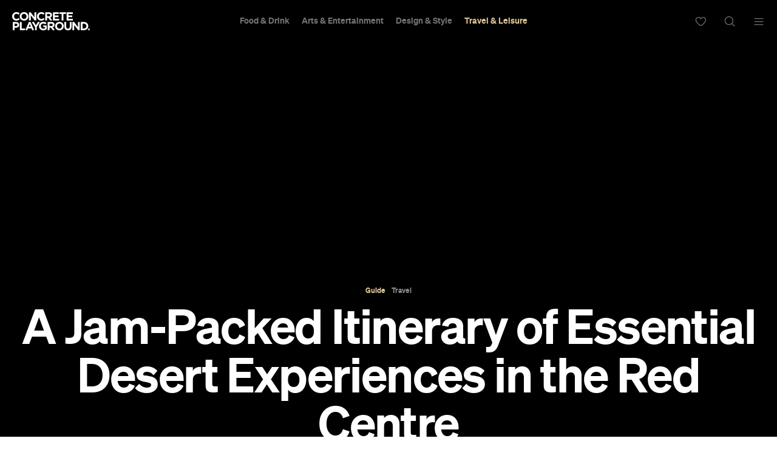

--- FILE ---
content_type: text/html; charset=UTF-8
request_url: https://concreteplayground.com/darwin/best-of/a-jam-packed-itinerary-of-essential-desert-experiences-in-the-red-centre
body_size: 29384
content:
<!DOCTYPE html>
<!--[if IE 7]><html class="ie ie7"><![endif]--><!--[if IE 8]><html class="ie ie8"><![endif]--><!--[if !(IE 7) | !(IE 8)  ]><!--><html lang="en-US">
<!--<![endif]-->
	<head>
        <meta http-equiv="Content-Type" content="text/html; charset=UTF-8">
		<meta http-equiv="X-UA-Compatible" content="IE=edge">
        <!-- Instant articles Sydney page claim meta -->
        <meta property="fb:pages" content="97795682847">
        <!-- Instant articles Auckland page claim meta -->
        <meta property="fb:pages" content="133315950071816">
        <!-- Instant articles Melbourne page claim meta -->
        <meta property="fb:pages" content="1421401194810611">
        <!-- Instant articles Brisbane page claim meta -->
        <meta property="fb:pages" content="768855606478261">
        <!-- Instant articles Wellington page claim meta -->
        <meta property="fb:pages" content="1442381596021209">
        <!-- Instant articles Perth page claim meta -->
        <meta property="fb:pages" content="262833777662148">

        <!-- Pinterest verify -->
        <meta name="“p:domain_verify”" content="“6c7c75fc132d57046f9a695d3a1c312f”/">

        <meta name="robots" content="max-image-preview:large">

                    <title>A Jam-Packed Itinerary of Essential Desert Experiences in the Red Centre - Concrete Playground</title>
        
		<meta name="apple-mobile-web-app-capable" content="yes">
		<meta name="mobile-web-app-capable" content="yes">
		<meta name="format-detection" content="telephone=no">
		<meta name="msapplication-tap-highlight" content="no">
			<meta property="fb:app_id" content="187120944656477">
			<meta property="fb:admins" content="728120878">
			<meta property="fb:admins" content="505457710">

        <link rel="preconnect" href="https://cdn.concreteplayground.com" crossorigin>

        
        <meta name="google-site-verification" content="2nycz7QAnuQIEeK-q9AFhRyUEmicw8nOCRDgT2Gx8OQ">

        
<meta name="viewport" content="width=device-width, initial-scale=1, user-scalable=0, minimal-ui">
<link rel="manifest" href="https://concreteplayground.com/content/themes/concrete-v3/manifest.json">
<meta name="theme-color" content="#000000">

<!-- iOS -->
<link rel="apple-touch-icon" sizes="57x57" href="https://concreteplayground.com/content/themes/concrete-v3/assets/images/icons-v2/apple-touch-icon/apple-touch-icon-57x57.png">
<link rel="apple-touch-icon" sizes="114x114" href="https://concreteplayground.com/content/themes/concrete-v3/assets/images/icons-v2/apple-touch-icon/apple-touch-icon-114x114.png">
<link rel="apple-touch-icon" sizes="72x72" href="https://concreteplayground.com/content/themes/concrete-v3/assets/images/icons-v2/apple-touch-icon/apple-touch-icon-72x72.png">
<link rel="apple-touch-icon" sizes="144x144" href="https://concreteplayground.com/content/themes/concrete-v3/assets/images/icons-v2/apple-touch-icon/apple-touch-icon-144x144.png">
<link rel="apple-touch-icon" sizes="60x60" href="https://concreteplayground.com/content/themes/concrete-v3/assets/images/icons-v2/apple-touch-icon/apple-touch-icon-60x60.png">
<link rel="apple-touch-icon" sizes="120x120" href="https://concreteplayground.com/content/themes/concrete-v3/assets/images/icons-v2/apple-touch-icon/apple-touch-icon-120x120.png">
<link rel="apple-touch-icon" sizes="76x76" href="https://concreteplayground.com/content/themes/concrete-v3/assets/images/icons-v2/apple-touch-icon/apple-touch-icon-76x76.png">
<link rel="apple-touch-icon" sizes="152x152" href="https://concreteplayground.com/content/themes/concrete-v3/assets/images/icons-v2/apple-touch-icon/apple-touch-icon-152x152.png">
<link rel="apple-touch-icon" sizes="180x180" href="https://concreteplayground.com/content/themes/concrete-v3/assets/images/icons-v2/apple-touch-icon/apple-touch-icon-180x180.png">

<!-- Favicon -->
<link rel="icon" type="image/png" href="https://concreteplayground.com/content/themes/concrete-v3/assets/images/icons-v2/favicon/favicon-192x192.png" sizes="192x192">
<link rel="icon" type="image/png" href="https://concreteplayground.com/content/themes/concrete-v3/assets/images/icons-v2/favicon/favicon-160x160.png" sizes="160x160">
<link rel="icon" type="image/png" href="https://concreteplayground.com/content/themes/concrete-v3/assets/images/icons-v2/favicon/favicon-96x96.png" sizes="96x96">
<link rel="icon" type="image/png" href="https://concreteplayground.com/content/themes/concrete-v3/assets/images/icons-v2/favicon/favicon-16x16.png" sizes="16x16">
<link rel="icon" type="image/png" href="https://concreteplayground.com/content/themes/concrete-v3/assets/images/icons-v2/favicon/favicon-32x32.png" sizes="32x32">
<link rel="shortcut icon" href="https://concreteplayground.com/content/themes/concrete-v3/assets/images/icons-v2/favicon/favicon.ico">

<!-- MStile -->
<meta name="msapplication-TileImage" content="https://concreteplayground.com/content/themes/concrete-v3/assets/images/icons-v2/mstile/mstile-150x150.png">
<meta name="msapplication-config" content="https://concreteplayground.com/content/themes/concrete-v3/browserconfig.xml">
<meta name="msapplication-TileColor" content="#000000">

<!-- Safari -->
<link rel="mask-icon" href="https://concreteplayground.com/content/themes/concrete-v3/assets/images/icons-v2/safari/safari-pinned-tab.svg" color="#000000">

        <link rel="preload" fetchpriority="high" as="image" href="https://concreteplayground.com/content/themes/concrete-v3/assets/images/concreteplayground-big.png">

        <!-- Preload banner images -->
        <link rel="preload" as="image" href="https://cdn.concreteplayground.com/content/uploads/2021/12/Ormiston-Gorge-Tourism-NT-Jess-Caldwell-Luke-Riddle.jpg" imagesrcset="https://cdn.concreteplayground.com/content/uploads/2021/12/Ormiston-Gorge-Tourism-NT-Jess-Caldwell-Luke-Riddle-1920x1080.jpg 1920w, https://cdn.concreteplayground.com/content/uploads/2021/12/Ormiston-Gorge-Tourism-NT-Jess-Caldwell-Luke-Riddle-1024x576.jpg 1024w, https://cdn.concreteplayground.com/content/uploads/2021/12/Ormiston-Gorge-Tourism-NT-Jess-Caldwell-Luke-Riddle-320x180.jpg 320w" imagesizes="100vw">
        <link rel="alternate" type="application/rss+xml" href="https://concreteplayground.com/darwin/feed">

        <!-- HTML5 Shiv‎ -->
		<!--[if lt IE 9]>
		<script src="https://concreteplayground.com/content/themes/concrete-v3/assets/js/libs/html5-3.6.min.js"></script>
		<script type="text/javascript">
        document.getElementsByTagName('html')[0].className += ' ie-legacy ';
		window.oldIE = true;
		</script>
		<![endif]-->

		<!--[if lt IE 9]>
		<link rel="stylesheet" href="https://concreteplayground.com/content/themes/concrete-v3/assets/css/ie.css">
		<style type="text/css">
        .cover {
			-ms-behavior: url("https://concreteplayground.com/content/themes/concrete-v3/assets/css/backgroundsize.min.htc");
            behavior: url("https://concreteplayground.com/content/themes/concrete-v3/assets/css/backgroundsize.min.htc");
		}
        </style>
		<![endif]-->

            <script type="text/javascript">
        window.cp = {"site_url":"https:\/\/concreteplayground.com\/darwin\/","my_playground_url":false,"theme_url":"https:\/\/concreteplayground.com\/content\/themes\/concrete-v3","ajax_url":"https:\/\/concreteplayground.com\/wordpress\/wp-admin\/admin-ajax.php","region":"darwin","country_code":"au","fb_app_id":"187120944656477","enableLazyload":true,"is_directory":false}    </script>
    <meta name="robots" content="index, follow, max-image-preview:large, max-snippet:-1, max-video-preview:-1">

	<!-- This site is optimized with the Yoast SEO Premium plugin v26.2 (Yoast SEO v26.2) - https://yoast.com/wordpress/plugins/seo/ -->
	<link rel="canonical" href="https://concreteplayground.com/melbourne/best-of/a-jam-packed-itinerary-of-essential-desert-experiences-in-the-red-centre">
	<meta property="og:locale" content="en_US">
	<meta property="og:type" content="article">
	<meta property="og:title" content="A Jam-Packed Itinerary of Essential Desert Experiences in the Red Centre">
	<meta property="og:description" content="Explore the Red Centre on camelback, enjoy a refreshing dip in an ancient waterhole or see the staggering beauty of Uluru up close.">
	<meta property="og:url" content="https://concreteplayground.com/melbourne/best-of/a-jam-packed-itinerary-of-essential-desert-experiences-in-the-red-centre">
	<meta property="og:site_name" content="Concrete Playground">
	<meta property="article:modified_time" content="2022-03-23T23:12:12+00:00">
	<meta property="og:image" content="https://cdn.concreteplayground.com/content/uploads/2021/12/Group-on-tour-with-Uluru-Camel-Tours-at-sunrise-Tourism-NTJesse-Lindemann.jpeg?webp=false">
	<meta property="og:image:width" content="1920">
	<meta property="og:image:height" content="1080">
	<meta property="og:image:type" content="image/jpeg">
	<meta name="twitter:card" content="summary_large_image">
	<meta name="twitter:label1" content="Est. reading time">
	<meta name="twitter:data1" content="1 minute">
	<!-- / Yoast SEO Premium plugin. -->


<style id="wp-img-auto-sizes-contain-inline-css" type="text/css">
img:is([sizes=auto i],[sizes^="auto," i]){contain-intrinsic-size:3000px 1500px}
/*# sourceURL=wp-img-auto-sizes-contain-inline-css */
</style>
<style id="classic-theme-styles-inline-css" type="text/css">
/*! This file is auto-generated */
.wp-block-button__link{color:#fff;background-color:#32373c;border-radius:9999px;box-shadow:none;text-decoration:none;padding:calc(.667em + 2px) calc(1.333em + 2px);font-size:1.125em}.wp-block-file__button{background:#32373c;color:#fff;text-decoration:none}
/*# sourceURL=/wp-includes/css/classic-themes.min.css */
</style>
<link rel="stylesheet" id="cp-dist-css" href="https://concreteplayground.com/content/themes/concrete-v3/assets/build/2056/style.min.css" type="text/css" media="screen">
<style id="xcurrent-critical-lazy-embeds-inline-css" type="text/css">
lite-youtube,lite-vimeo{background-color:#000;display:block;contain:content;background-position:center center;background-size:cover;position:relative}lite-youtube::after{content:"";display:block;padding-bottom:calc(100% / (16 / 9))}lite-youtube iframe{width:100%;height:100%;position:absolute;top:0;left:0}lite-youtube>.lty-playbtn{display:none}lite-vimeo{aspect-ratio:16/9}.lazy-embed,.lazy-embed--loaded{min-height:var(--mobile-height, 100px)}@media only screen and (min-width: 600px){.lazy-embed,.lazy-embed--loaded{min-height:var(--desktop-height, 100px)}}.embed-twitter-com blockquote.twitter-tweet{visibility:hidden;opacity:0}.embed-tiktok-com{min-height:743px;margin:18px 0 0}@media only screen and (min-width: 600px){.embed-tiktok-com{min-height:728px}}.embed-tiktok-com .tiktok-embed{visibility:hidden;opacity:0;margin:0}.embed-instagram-com{min-height:var(--mobile-height, 509px)}@media only screen and (min-width: 600px){.embed-instagram-com{min-height:var(--desktop-height, 663px)}}.embed-instagram-com blockquote.instagram-media{visibility:hidden;opacity:0}

/*# sourceURL=xcurrent-critical-lazy-embeds-inline-css */
</style>
<link rel="https://api.w.org/" href="https://concreteplayground.com/darwin/wp-json/"><link rel="EditURI" type="application/rsd+xml" title="RSD" href="https://concreteplayground.com/wordpress/xmlrpc.php?rsd">

<link rel="shortlink" href="https://concreteplayground.com/darwin/?p=840192">
    <script type="text/javascript">
        var ajaxurl = 'https://concreteplayground.com/wordpress/wp-admin/admin-ajax.php';
    </script>
    <link rel="amphtml" href="https://concreteplayground.com/darwin/best-of/a-jam-packed-itinerary-of-essential-desert-experiences-in-the-red-centre/amp">		<style type="text/css" id="wp-custom-css">
			.js-attach-widget .js-attach-widget { position: static; }		</style>
		        <meta name="description" content="">		<!-- Detect IE (new and legacy) browsers. -->
		<script type="text/javascript">
		if ((!!window.ActiveXObject && +(/msie\s(\d+)/i.exec(navigator.userAgent)[1])) || window.navigator.msPointerEnabled) {
			document.getElementsByTagName('html')[0].className += ' ie ';
		}
		</script>

        <script type="text/javascript">
          var fusetag = fusetag || { que: [] };
        </script>

        <script>
          var windowWidth = window.innerWidth;
          var screenType = '';
          if(windowWidth >= 1540) {
            screenType = 'WideDesktop';
          } else if(windowWidth >= 1280) {
            screenType = 'Desktop';
          } else if(windowWidth >= 868) {
            screenType = 'Tablet';
          } else {
            screenType = 'Mobile';
          }
        </script>

        <script type="text/javascript" class="ad-params">
        window.adParams = {};
        window.adParams.targeting = {};
        window.adParams.targeting['city'] = "darwin";
        window.adParams.targeting['user-type'] = "logged-out";
        window.adParams.targeting['screen_type'] = screenType;
        window.adParams.targeting["cat"] = "travel-leisure";window.adParams.targeting["article_id"] = "840192";window.adParams.targeting["tags"] =["sponsored","tcaplayground21"];window.adParams.targeting["post-type"] ="guide";adParams.targeting['temp'] = '29';
        </script>

        
<!-- Global Site Tag (gtag.js) - Google Analytics -->
<script async src="https://www.googletagmanager.com/gtag/js?id=UA-56623150-1"></script>
<script>
  window.dataLayer = window.dataLayer || [];
  function gtag(){dataLayer.push(arguments);}
  gtag('js', new Date());
  var dimensionsMetrics = {};
</script>

<!-- Set dimensions separately, for dynamicload to easily pick from the code -->
<script class="ga-dimensions">
    dimensionsMetrics.dimension4 = 'sponsored,TCAplayground21';dimensionsMetrics.metric1 = 'sponsored,TCAplayground21';dimensionsMetrics.dimension5 = '2022-02-08';dimensionsMetrics.dimension14 = '840192';dimensionsMetrics.dimension1 = 'best_of';dimensionsMetrics.dimension15 = 'darwin';dimensionsMetrics.dimension6 = 'Logged-out User';dimensionsMetrics.dimension7 = 'Anastasia Medvedskaya';</script>

<script class="data-layer-obj">
  window.dataLayerObj = {
    'event': 'page_view',
    'page_type': 'best_of',
    'headline': 'A Jam-Packed Itinerary of Essential Desert Experiences in the Red Centre',
    'article_id': '840192',
    'content_category': 'Travel|Travel &amp; Leisure', // or 'politics', 'celebrities', etc.
    'content_subcategory': '', // add additional subcategories if req.
    'article_type': 'sponsored', // or 'paid', 'free'
    'author_id': '165577', // recommended if available
    'author_name': "Anastasia Medvedskaya",
    'publish_date': '2022-02-08',
    'publish_time': '11:55',
    'feature_type': '', // or 'press release', etc.
    'article_tags': 'sponsored|TCAplayground21',
    'region': 'darwin',
    'is_user_logged_in': 'Logged-out User'
  }
</script>

<script class="data-layer-obj-vinyl">
  window.dataLayerVinyl = {
    'AuthorCD': "Anastasia Medvedskaya",
    'CategoryCD': "Travel|Travel &amp; Leisure",
    'TagsCD': "sponsored|TCAplayground21",
    'PubdateCD': '2022-02-08',
  }
</script>

<script>
  window['gtag_enable_tcf_support'] = true;
  // gtag('set', dimensionsMetrics);
  // gtag('config', 'UA-56623150-1');
  gtag('set', dataLayerObj);
  gtag('config', 'G-86CM906EWK');
  gtag('config', 'AW-850195807');


  // Vinyl
  let vinylMeasurementID = 'G-L8V4HEDPRH';
  gtag('config', vinylMeasurementID, {
    'send_page_view': false,
    'groups': 'vinyl.group'
  });
  if (window.dataLayerVinyl && typeof window.dataLayerVinyl === 'object') {
    gtag('event', 'articleView', Object.assign({}, dataLayerVinyl, {
      send_to: 'vinyl.group'
    }));
  }
</script>


<script>
  var dataLayerGTM = window.dataLayerGTM = window.dataLayerGTM || [];
  dataLayerGTM.push({
    'event': 'user_details',
    'user_id': '', // leave empty if not logged/subscribed
    'gender': '',
    'yob': '',
    'country': '',
  });

  dataLayerGTM.push(dataLayerObj);

</script>

<!-- Google Tag Manager -->
<script>(function(w,d,s,l,i){w[l]=w[l]||[];w[l].push({'gtm.start':
      new Date().getTime(),event:'gtm.js'});var f=d.getElementsByTagName(s)[0],
    j=d.createElement(s),dl=l!='dataLayer'?'&l='+l:'';j.async=true;j.src=
    'https://www.googletagmanager.com/gtm.js?id='+i+dl;f.parentNode.insertBefore(j,f);
  })(window,document,'script','dataLayerGTM','GTM-WKPCG2');</script>
<!-- End Google Tag Manager -->


<!-- Begin Pinterest Tag -->
<script>
  !function(e){if(!window.pintrk){window.pintrk=function()
  {window.pintrk.queue.push(Array.prototype.slice.call(arguments))};var
    n=window.pintrk;n.queue=[],n.version="3.0";var
    t=document.createElement("script");t.async=!0,t.src=e;var
    r=document.getElementsByTagName("script")[0];r.parentNode.insertBefore(t,r)}}
  ("https://s.pinimg.com/ct/core.js");

  pintrk('load','2613525400576', { em: '<user_email_address>', });
  pintrk('page');
</script>

<!-- Pinterest Events -->
<script>
  /*pagevisit event*/
  function pinPV(){
    (/concreteplayground.com\//.test(location.host + location.pathname) == true) && pintrk('track', 'pagevisit',{
      np: 'generator',
    })}
  document.readyState == 'complete' ? pinPV() : window.addEventListener('load', pinPV);


</script>
<!-- End Pinterest Tag -->


        <!-- Facebook Pixel Code -->
        <script>
            window.addEventListener( 'load', function() {
                setTimeout( function() {
                    !function(f,b,e,v,n,t,s)
                    {if(f.fbq)return;n=f.fbq=function(){n.callMethod?
                        n.callMethod.apply(n,arguments):n.queue.push(arguments)};
                        if(!f._fbq)f._fbq=n;n.push=n;n.loaded=!0;n.version='2.0';
                        n.queue=[];t=b.createElement(e);t.async=!0;
                        t.src=v;s=b.getElementsByTagName(e)[0];
                        s.parentNode.insertBefore(t,s)}(window,document,'script',
                        'https://connect.facebook.net/en_US/fbevents.js');


                                                fbq('init', '632425723581464');
                              fbq('init', '243859349395737');
                              fbq('track', 'PageView');
                    
                    window.dispatchEvent(new Event('CP::fbevents:init'));
                }, 1800 );
            } );
        </script>
        <!-- End Facebook Pixel Code -->


    <!-- NUDGE SCRIPT for SPECIFIC POST -->
            <style>
            [data-module="pushmenu"] .menustrip > li.cb > a {
                color: #000000;
            }
        </style><script type="application/ld+json">{"@context":"http://schema.org","@type":"Article","mainEntityOfPage":{"@type":"WebPage","@id":"https://concreteplayground.com/darwin/best-of/a-jam-packed-itinerary-of-essential-desert-experiences-in-the-red-centre"},"image":[["https://cdn.concreteplayground.com/content/uploads/2021/12/Ormiston-Gorge-Tourism-NT-Jess-Caldwell-Luke-Riddle-1920x1080.jpg","https://cdn.concreteplayground.com/content/uploads/2021/12/Ormiston-Gorge-Tourism-NT-Jess-Caldwell-Luke-Riddle-1920x1440.jpg","https://cdn.concreteplayground.com/content/uploads/2021/12/Ormiston-Gorge-Tourism-NT-Jess-Caldwell-Luke-Riddle-1440x1440.jpg"]],"description":"Explore the Red Centre on camelback, enjoy a refreshing dip in an ancient waterhole or see the staggering beauty of Uluru up close.","articleBody":"If there's one thing that puts Australia head and shoulders above the rest of the world when it comes to tourism, it's that you can enjoy every type of climate in one place. Enjoy shredding it on the ski slopes? You're sorted. Love sojourning balmy beaches in your speedos? No worries. Over 18-percent of the country is made up of desert, which also makes Australia one of the best places for the ultimate desert experience. From red sand dunes and dramatic sheer cliffs to wallabies around watering holes and ancient rock formations, the desert could not look any better than in Central Australia. So, we've teamed up with Tourism Central Australia to give you the ultimate desert itinerary in the Red Centre. Want to plan your very own adventure to the Red Centre? Take a look at our handy trip builder to start building your custom itinerary now.","headline":"A Jam-Packed Itinerary of Essential Desert Experiences in the Red Centre","author":{"@type":"Person","url":"https://concreteplayground.com/darwin/author/anastasia-medvedskaya/","name":"Anastasia Medvedskaya","contactPoint":{"@type":"ContactPoint","contactType":"Journalist","url":"https://concreteplayground.com/wordpress/about-us/"}},"publisher":{"@type":"Organization","url":"https://concreteplayground.com","logo":{"@type":"ImageObject","url":"https://concreteplayground.com/content/themes/concrete-v3/assets/images/concreteplayground_black.png","width":"260","height":"60"},"name":"Concrete Playground"},"datePublished":"2022-02-08T11:55:39+09:30","dateModified":"2022-03-24T10:12:12+09:30"}</script>
        <link rel="preconnect" href="https://adservice.google.com/">
        <link rel="preconnect" href="https://googleads.g.doubleclick.net/">
        <link rel="preconnect" href="https://www.googletagservices.com/">
        <link rel="preconnect" href="https://tpc.googlesyndication.com/">
        <script defer data-delay="100" data-src="//pagead2.googlesyndication.com/pagead/js/adsbygoogle.js"></script>
        <script>
            (adsbygoogle = window.adsbygoogle || []).push({
                google_ad_client: "ca-pub-8351508320210963",
                enable_page_level_ads: true
            });
        </script>

        

        
    <style id="global-styles-inline-css" type="text/css">
:root{--wp--preset--aspect-ratio--square: 1;--wp--preset--aspect-ratio--4-3: 4/3;--wp--preset--aspect-ratio--3-4: 3/4;--wp--preset--aspect-ratio--3-2: 3/2;--wp--preset--aspect-ratio--2-3: 2/3;--wp--preset--aspect-ratio--16-9: 16/9;--wp--preset--aspect-ratio--9-16: 9/16;--wp--preset--color--black: #000000;--wp--preset--color--cyan-bluish-gray: #abb8c3;--wp--preset--color--white: #ffffff;--wp--preset--color--pale-pink: #f78da7;--wp--preset--color--vivid-red: #cf2e2e;--wp--preset--color--luminous-vivid-orange: #ff6900;--wp--preset--color--luminous-vivid-amber: #fcb900;--wp--preset--color--light-green-cyan: #7bdcb5;--wp--preset--color--vivid-green-cyan: #00d084;--wp--preset--color--pale-cyan-blue: #8ed1fc;--wp--preset--color--vivid-cyan-blue: #0693e3;--wp--preset--color--vivid-purple: #9b51e0;--wp--preset--gradient--vivid-cyan-blue-to-vivid-purple: linear-gradient(135deg,rgb(6,147,227) 0%,rgb(155,81,224) 100%);--wp--preset--gradient--light-green-cyan-to-vivid-green-cyan: linear-gradient(135deg,rgb(122,220,180) 0%,rgb(0,208,130) 100%);--wp--preset--gradient--luminous-vivid-amber-to-luminous-vivid-orange: linear-gradient(135deg,rgb(252,185,0) 0%,rgb(255,105,0) 100%);--wp--preset--gradient--luminous-vivid-orange-to-vivid-red: linear-gradient(135deg,rgb(255,105,0) 0%,rgb(207,46,46) 100%);--wp--preset--gradient--very-light-gray-to-cyan-bluish-gray: linear-gradient(135deg,rgb(238,238,238) 0%,rgb(169,184,195) 100%);--wp--preset--gradient--cool-to-warm-spectrum: linear-gradient(135deg,rgb(74,234,220) 0%,rgb(151,120,209) 20%,rgb(207,42,186) 40%,rgb(238,44,130) 60%,rgb(251,105,98) 80%,rgb(254,248,76) 100%);--wp--preset--gradient--blush-light-purple: linear-gradient(135deg,rgb(255,206,236) 0%,rgb(152,150,240) 100%);--wp--preset--gradient--blush-bordeaux: linear-gradient(135deg,rgb(254,205,165) 0%,rgb(254,45,45) 50%,rgb(107,0,62) 100%);--wp--preset--gradient--luminous-dusk: linear-gradient(135deg,rgb(255,203,112) 0%,rgb(199,81,192) 50%,rgb(65,88,208) 100%);--wp--preset--gradient--pale-ocean: linear-gradient(135deg,rgb(255,245,203) 0%,rgb(182,227,212) 50%,rgb(51,167,181) 100%);--wp--preset--gradient--electric-grass: linear-gradient(135deg,rgb(202,248,128) 0%,rgb(113,206,126) 100%);--wp--preset--gradient--midnight: linear-gradient(135deg,rgb(2,3,129) 0%,rgb(40,116,252) 100%);--wp--preset--font-size--small: 13px;--wp--preset--font-size--medium: 20px;--wp--preset--font-size--large: 36px;--wp--preset--font-size--x-large: 42px;--wp--preset--spacing--20: 0.44rem;--wp--preset--spacing--30: 0.67rem;--wp--preset--spacing--40: 1rem;--wp--preset--spacing--50: 1.5rem;--wp--preset--spacing--60: 2.25rem;--wp--preset--spacing--70: 3.38rem;--wp--preset--spacing--80: 5.06rem;--wp--preset--shadow--natural: 6px 6px 9px rgba(0, 0, 0, 0.2);--wp--preset--shadow--deep: 12px 12px 50px rgba(0, 0, 0, 0.4);--wp--preset--shadow--sharp: 6px 6px 0px rgba(0, 0, 0, 0.2);--wp--preset--shadow--outlined: 6px 6px 0px -3px rgb(255, 255, 255), 6px 6px rgb(0, 0, 0);--wp--preset--shadow--crisp: 6px 6px 0px rgb(0, 0, 0);}:where(.is-layout-flex){gap: 0.5em;}:where(.is-layout-grid){gap: 0.5em;}body .is-layout-flex{display: flex;}.is-layout-flex{flex-wrap: wrap;align-items: center;}.is-layout-flex > :is(*, div){margin: 0;}body .is-layout-grid{display: grid;}.is-layout-grid > :is(*, div){margin: 0;}:where(.wp-block-columns.is-layout-flex){gap: 2em;}:where(.wp-block-columns.is-layout-grid){gap: 2em;}:where(.wp-block-post-template.is-layout-flex){gap: 1.25em;}:where(.wp-block-post-template.is-layout-grid){gap: 1.25em;}.has-black-color{color: var(--wp--preset--color--black) !important;}.has-cyan-bluish-gray-color{color: var(--wp--preset--color--cyan-bluish-gray) !important;}.has-white-color{color: var(--wp--preset--color--white) !important;}.has-pale-pink-color{color: var(--wp--preset--color--pale-pink) !important;}.has-vivid-red-color{color: var(--wp--preset--color--vivid-red) !important;}.has-luminous-vivid-orange-color{color: var(--wp--preset--color--luminous-vivid-orange) !important;}.has-luminous-vivid-amber-color{color: var(--wp--preset--color--luminous-vivid-amber) !important;}.has-light-green-cyan-color{color: var(--wp--preset--color--light-green-cyan) !important;}.has-vivid-green-cyan-color{color: var(--wp--preset--color--vivid-green-cyan) !important;}.has-pale-cyan-blue-color{color: var(--wp--preset--color--pale-cyan-blue) !important;}.has-vivid-cyan-blue-color{color: var(--wp--preset--color--vivid-cyan-blue) !important;}.has-vivid-purple-color{color: var(--wp--preset--color--vivid-purple) !important;}.has-black-background-color{background-color: var(--wp--preset--color--black) !important;}.has-cyan-bluish-gray-background-color{background-color: var(--wp--preset--color--cyan-bluish-gray) !important;}.has-white-background-color{background-color: var(--wp--preset--color--white) !important;}.has-pale-pink-background-color{background-color: var(--wp--preset--color--pale-pink) !important;}.has-vivid-red-background-color{background-color: var(--wp--preset--color--vivid-red) !important;}.has-luminous-vivid-orange-background-color{background-color: var(--wp--preset--color--luminous-vivid-orange) !important;}.has-luminous-vivid-amber-background-color{background-color: var(--wp--preset--color--luminous-vivid-amber) !important;}.has-light-green-cyan-background-color{background-color: var(--wp--preset--color--light-green-cyan) !important;}.has-vivid-green-cyan-background-color{background-color: var(--wp--preset--color--vivid-green-cyan) !important;}.has-pale-cyan-blue-background-color{background-color: var(--wp--preset--color--pale-cyan-blue) !important;}.has-vivid-cyan-blue-background-color{background-color: var(--wp--preset--color--vivid-cyan-blue) !important;}.has-vivid-purple-background-color{background-color: var(--wp--preset--color--vivid-purple) !important;}.has-black-border-color{border-color: var(--wp--preset--color--black) !important;}.has-cyan-bluish-gray-border-color{border-color: var(--wp--preset--color--cyan-bluish-gray) !important;}.has-white-border-color{border-color: var(--wp--preset--color--white) !important;}.has-pale-pink-border-color{border-color: var(--wp--preset--color--pale-pink) !important;}.has-vivid-red-border-color{border-color: var(--wp--preset--color--vivid-red) !important;}.has-luminous-vivid-orange-border-color{border-color: var(--wp--preset--color--luminous-vivid-orange) !important;}.has-luminous-vivid-amber-border-color{border-color: var(--wp--preset--color--luminous-vivid-amber) !important;}.has-light-green-cyan-border-color{border-color: var(--wp--preset--color--light-green-cyan) !important;}.has-vivid-green-cyan-border-color{border-color: var(--wp--preset--color--vivid-green-cyan) !important;}.has-pale-cyan-blue-border-color{border-color: var(--wp--preset--color--pale-cyan-blue) !important;}.has-vivid-cyan-blue-border-color{border-color: var(--wp--preset--color--vivid-cyan-blue) !important;}.has-vivid-purple-border-color{border-color: var(--wp--preset--color--vivid-purple) !important;}.has-vivid-cyan-blue-to-vivid-purple-gradient-background{background: var(--wp--preset--gradient--vivid-cyan-blue-to-vivid-purple) !important;}.has-light-green-cyan-to-vivid-green-cyan-gradient-background{background: var(--wp--preset--gradient--light-green-cyan-to-vivid-green-cyan) !important;}.has-luminous-vivid-amber-to-luminous-vivid-orange-gradient-background{background: var(--wp--preset--gradient--luminous-vivid-amber-to-luminous-vivid-orange) !important;}.has-luminous-vivid-orange-to-vivid-red-gradient-background{background: var(--wp--preset--gradient--luminous-vivid-orange-to-vivid-red) !important;}.has-very-light-gray-to-cyan-bluish-gray-gradient-background{background: var(--wp--preset--gradient--very-light-gray-to-cyan-bluish-gray) !important;}.has-cool-to-warm-spectrum-gradient-background{background: var(--wp--preset--gradient--cool-to-warm-spectrum) !important;}.has-blush-light-purple-gradient-background{background: var(--wp--preset--gradient--blush-light-purple) !important;}.has-blush-bordeaux-gradient-background{background: var(--wp--preset--gradient--blush-bordeaux) !important;}.has-luminous-dusk-gradient-background{background: var(--wp--preset--gradient--luminous-dusk) !important;}.has-pale-ocean-gradient-background{background: var(--wp--preset--gradient--pale-ocean) !important;}.has-electric-grass-gradient-background{background: var(--wp--preset--gradient--electric-grass) !important;}.has-midnight-gradient-background{background: var(--wp--preset--gradient--midnight) !important;}.has-small-font-size{font-size: var(--wp--preset--font-size--small) !important;}.has-medium-font-size{font-size: var(--wp--preset--font-size--medium) !important;}.has-large-font-size{font-size: var(--wp--preset--font-size--large) !important;}.has-x-large-font-size{font-size: var(--wp--preset--font-size--x-large) !important;}
/*# sourceURL=global-styles-inline-css */
</style>
<noscript><link rel="stylesheet" id="fallback-xcurrent-lazy-embeds-css" href="https://concreteplayground.com/content/plugins/xcurrent/assets/css/lazy-embeds.css?ver=0.2.2" type="text/css" media="all">
</noscript><link rel="stylesheet" id="xcurrent-lazy-embeds-css" href="https://concreteplayground.com/content/plugins/xcurrent/assets/css/lazy-embeds.css?ver=0.2.2" type="text/css" media="print" onload='this.media="all"; this.onload=null;'>
</head>

	<body class="cp-page-article   darwin page-840192  " data-category="tl" data-inarticle="true" data-body-template="" data-color-header-bg="" data-color-header-text="" style="">
            <style>
    html {
        margin-top: 0 !important;
    }
    .cpadminbar {
        display: none;
    }
    </style>
        <!-- Google Tag Manager (noscript) -->
    <noscript><iframe src="https://www.googletagmanager.com/ns.html?id=GTM-WKPCG2" height="0" width="0" style="display:none;visibility:hidden"></iframe></noscript>
    <!-- End Google Tag Manager (noscript) -->
        <div id="fb-root"></div>
        <script>
        (function(d, s, id) {
            var js, fjs = d.getElementsByTagName(s)[0];
            if (d.getElementById(id)) return;
            js = d.createElement(s); js.id = id;
            js.src = "//connect.facebook.net/en_GB/sdk.js#xfbml=1&amp;version=v2.5";
            js.async = true;

            window.addEventListener( 'load', function() {
                setTimeout( function() {
                    fjs.parentNode.insertBefore(js, fjs);
                }, 5000 );
            } );
        }(document, 'script', 'facebook-jssdk'));

        window.fbAsyncInit = function() {
            FB.init({
                appId      : 187120944656477,
                xfbml      : true,
                version    : 'v2.5'
            });
            window.addEventListener( 'load', function() {
                setTimeout( function() {
                    window.dispatchEvent(new Event('CP::facebook:init'));
                }, 6000 );
            } );
        };
        </script>
        <script>
            (function () {
                var showCtaStr = localStorage.getItem('playlists.showCTA');
                var showCta = JSON.parse(showCtaStr);
                if(showCta && !showCta.value) {
                    var body = document.querySelector('body');
                    body.classList.add('hide-playlist-cta');
                }
            })();
        </script>

        
		<div class="wrapper with-horizontal-menu">
            <div class="main-container">
            <div class="mobile-nearby-places-ad-top-header"></div>

			<div id="masterhead-container">
    <header id="masterhead" data-username="" class="container">
        <div class="logo">
            <a href="https://concreteplayground.com/darwin/">
                                <svg version="1.1" width="127.77" height="30" viewbox="0 0 644.12 151.22667" xmlns="http://www.w3.org/2000/svg" xmlns:svg="http://www.w3.org/2000/svg">
  <g id="g8" inkscape:groupmode="layer" inkscape:label="ink_ext_XXXXXX" transform="matrix(1.3333333,0,0,-1.3333333,0,151.22667)">
    <g id="g10" transform="scale(0.1)">
      <path d="m 0,868.457 v 1.465 c 0,145.268 109.492,264.248 266.445,264.248 96.36,0 154.024,-32.12 201.477,-78.84 l -71.543,-82.486 c -39.414,35.766 -79.57,57.676 -130.664,57.676 -86.145,0 -148.188,-71.543 -148.188,-159.141 v -1.457 c 0,-87.598 60.586,-160.598 148.188,-160.598 58.394,0 94.168,23.364 134.312,59.856 l 71.536,-72.266 C 419.004,640.703 360.605,605.664 262.063,605.664 111.688,605.664 0,721.73 0,868.457" style="fill:currentColor;fill-opacity:1;fill-rule:nonzero;stroke:none" id="path12"></path>
      <path d="m 894.617,868.457 v 1.465 c 0,87.598 -64.234,160.598 -154.754,160.598 -90.515,0 -153.3,-71.543 -153.3,-159.141 v -1.457 c 0,-87.598 64.238,-160.598 154.753,-160.598 90.52,0 153.301,71.535 153.301,159.133 z m -425.586,0 v 1.465 c 0,145.268 114.614,264.248 272.285,264.248 157.676,0 270.824,-117.53 270.824,-262.791 v -1.457 c 0,-145.274 -114.601,-264.258 -272.277,-264.258 -157.675,0 -270.832,117.527 -270.832,262.793" style="fill:currentColor;fill-opacity:1;fill-rule:nonzero;stroke:none" id="path14"></path>
      <path d="m 1046.98,1125.41 h 103.66 l 239.43,-314.617 v 314.617 h 110.96 V 614.426 H 1405.4 L 1157.93,939.27 V 614.426 h -110.95 v 510.984" style="fill:currentColor;fill-opacity:1;fill-rule:nonzero;stroke:none" id="path16"></path>
      <path d="m 1542.79,868.457 v 1.465 c 0,145.268 109.5,264.248 266.45,264.248 96.36,0 154.02,-32.12 201.47,-78.84 l -71.53,-82.486 c -39.42,35.766 -79.57,57.676 -130.67,57.676 -86.14,0 -148.19,-71.543 -148.19,-159.141 v -1.457 c 0,-87.598 60.59,-160.598 148.19,-160.598 58.39,0 94.17,23.364 134.31,59.856 l 71.55,-72.266 c -52.56,-56.211 -110.96,-91.25 -209.51,-91.25 -150.38,0 -262.07,116.066 -262.07,262.793" style="fill:currentColor;fill-opacity:1;fill-rule:nonzero;stroke:none" id="path18"></path>
      <path d="m 2279.86,877.219 c 54.74,0 86.13,29.199 86.13,72.261 v 1.465 c 0,48.176 -33.57,73.005 -88.33,73.005 H 2165.98 V 877.219 Z m -226.3,248.191 h 233.59 c 64.97,0 115.35,-18.25 148.95,-51.82 28.48,-28.47 43.81,-68.63 43.81,-116.805 v -1.465 c 0,-82.476 -44.54,-134.312 -109.53,-158.394 l 124.86,-182.5 H 2363.8 l -109.5,163.515 h -1.45 -86.87 V 614.426 h -112.42 v 510.984" style="fill:currentColor;fill-opacity:1;fill-rule:nonzero;stroke:none" id="path20"></path>
      <path d="M 2538.67,1125.41 H 2924.1 L 2881.82,1025.4 H 2650.36 V 921.75 h 240.89 V 821.738 H 2650.36 V 714.434 h 277.39 V 614.426 h -389.08 v 510.984" style="fill:currentColor;fill-opacity:1;fill-rule:nonzero;stroke:none" id="path22"></path>
      <path d="m 3078.54,1021.76 h -155.47 l 43.88,103.65 h 379.5 V 1021.76 H 3190.97 V 614.426 h -112.43 v 407.334" style="fill:currentColor;fill-opacity:1;fill-rule:nonzero;stroke:none" id="path24"></path>
      <path d="m 3384.44,1125.41 h 385.43 V 1025.4 H 3496.13 V 921.75 h 240.89 V 821.738 H 3496.13 V 714.434 h 277.4 V 614.426 h -389.09 v 510.984" style="fill:currentColor;fill-opacity:1;fill-rule:nonzero;stroke:none" id="path26"></path>
      <path d="m 238.289,262.051 c 56.215,0 89.055,33.586 89.055,77.383 v 1.457 c 0,50.371 -35.039,77.382 -91.239,77.382 H 149.23 V 262.051 Z M 36.8164,519.734 H 245.586 c 121.914,0 195.637,-72.261 195.637,-176.648 v -1.465 c 0,-118.254 -91.977,-179.57 -206.582,-179.57 H 149.23 V 8.75 H 36.8164 v 510.984" style="fill:currentColor;fill-opacity:1;fill-rule:nonzero;stroke:none" id="path28"></path>
      <path d="M 478.895,519.734 H 591.316 V 110.949 H 823.379 L 780.266,8.75 H 478.895 v 510.984" style="fill:currentColor;fill-opacity:1;fill-rule:nonzero;stroke:none" id="path30"></path>
      <path d="m 1160.21,222.637 -67.89,165.703 -67.89,-165.703 z m -118.26,300.754 h 103.66 L 1364.6,8.75 h -117.52 l -46.72,114.609 H 984.285 L 937.566,8.75 H 822.961 l 218.989,514.641" style="fill:currentColor;fill-opacity:1;fill-rule:nonzero;stroke:none" id="path32"></path>
      <path d="m 1420.09,210.227 -196.37,309.507 h 131.4 l 121.9,-205.125 124.1,205.125 h 127.75 L 1532.5,212.414 V 8.75 h -112.41 v 201.477" style="fill:currentColor;fill-opacity:1;fill-rule:nonzero;stroke:none" id="path34"></path>
      <path d="m 1667.53,262.781 v 1.469 c 0,145.262 113.14,264.246 267.9,264.246 91.98,0 147.46,-24.812 200.74,-70.078 l -70.8,-85.41 c -39.42,32.851 -74.46,51.836 -133.59,51.836 -81.76,0 -146.72,-72.278 -146.72,-159.141 v -1.453 c 0,-93.437 64.24,-162.059 154.75,-162.059 40.88,0 77.38,10.219 105.84,30.661 v 73 h -113.14 v 97.078 h 221.91 V 81.0195 C 2101.87,36.4883 2029.6,0 1936.16,0 1777.02,0 1667.53,111.68 1667.53,262.781" style="fill:currentColor;fill-opacity:1;fill-rule:nonzero;stroke:none" id="path36"></path>
      <path d="m 2437.91,271.543 c 54.75,0 86.13,29.199 86.13,72.266 v 1.464 c 0,48.172 -33.57,73 -88.33,73 h -111.72 v -146.73 z m -226.34,248.191 h 233.64 c 64.97,0 115.34,-18.25 148.91,-51.824 28.48,-28.469 43.8,-68.621 43.8,-116.797 v -1.465 c 0,-82.48 -44.52,-134.316 -109.5,-158.398 L 2653.24,8.75 h -131.38 l -109.54,163.516 h -1.47 -86.86 V 8.75 h -112.42 v 510.984" style="fill:currentColor;fill-opacity:1;fill-rule:nonzero;stroke:none" id="path38"></path>
      <path d="m 3094.82,262.781 v 1.469 c 0,87.598 -64.23,160.594 -154.75,160.594 -90.52,0 -153.29,-71.543 -153.29,-159.141 v -1.453 c 0,-87.602 64.24,-160.602 154.74,-160.602 90.53,0 153.3,71.54 153.3,159.133 z m -425.58,0 v 1.469 c 0,145.262 114.61,264.246 272.28,264.246 157.68,0 270.82,-117.527 270.82,-262.793 V 264.25 C 3212.34,118.969 3097.74,0 2940.07,0 2782.39,0 2669.24,117.52 2669.24,262.781" style="fill:currentColor;fill-opacity:1;fill-rule:nonzero;stroke:none" id="path40"></path>
      <path d="m 3248.91,227.742 v 291.992 h 112.42 v -289.07 c 0,-83.215 41.6,-126.285 110.21,-126.285 68.63,0 110.23,41.605 110.23,122.633 v 292.722 h 112.42 V 231.398 c 0,-154.7574 -86.87,-230.67925 -224.1,-230.67925 -137.24,0 -221.18,76.65235 -221.18,227.02325" style="fill:currentColor;fill-opacity:1;fill-rule:nonzero;stroke:none" id="path42"></path>
      <path d="m 3748.43,519.734 h 103.65 l 239.43,-314.617 v 314.617 h 110.96 V 8.75 h -95.62 L 3859.38,333.594 V 8.75 h -110.95 v 510.984" style="fill:currentColor;fill-opacity:1;fill-rule:nonzero;stroke:none" id="path44"></path>
      <path d="m 4461.61,110.211 c 91.97,0 154.02,62.055 154.02,152.57 v 1.469 c 0,90.516 -62.05,154.023 -154.02,154.023 h -86.87 V 110.211 Z m -199.29,409.523 h 199.29 c 160.6,0 271.55,-110.222 271.55,-254.031 v -1.453 c 0,-143.809 -110.95,-255.5 -271.55,-255.5 h -199.29 v 510.984" style="fill:currentColor;fill-opacity:1;fill-rule:nonzero;stroke:none" id="path46"></path>
      <path d="m 4774.93,75.1484 h -11.17 V 60.4688 h 11.39 c 5.48,0 8.62,2.9218 8.62,7.2304 v 0.1289 c 0,4.8321 -3.37,7.3203 -8.84,7.3203" style="fill:currentColor;fill-opacity:1;fill-rule:nonzero;stroke:none" id="path48"></path>
      <path d="m 4783.54,34.1602 -10.95,16.3711 h -8.83 V 34.1602 h -11.25 v 51.1406 h 23.37 c 6.49,0 11.54,-1.8203 14.9,-5.1797 2.84,-2.8516 4.39,-6.8828 4.39,-11.6992 v -0.1406 c 0,-8.2618 -4.46,-13.4415 -10.96,-15.8594 L 4796.7,34.1602 Z M 4772.1,118.73 c -33.09,0 -59.16,-26.8902 -59.16,-58.9995 v -0.3321 c 0,-32.0976 25.75,-58.667931 58.85,-58.667931 33.07,0 59.16,26.898431 59.16,59.000031 v 0.3281 c 0,32.1133 -25.76,58.6714 -58.85,58.6714" style="fill:currentColor;fill-opacity:1;fill-rule:nonzero;stroke:none" id="path50"></path>
    </g>
  </g>
</svg>            </a>
        </div>

                        <ul class="nav-links">
                            <li class="nav-item masterhead-dropdown food-drink" data-dropdown-menu="food-drink"><a href="https://concreteplayground.com/darwin/category/food-drink" data-tracking-cat="Header Nav" data-tracking-action="Click">Food &amp; Drink</a></li>
                            <li class="nav-item masterhead-dropdown arts-entertainment" data-dropdown-menu="arts-entertainment"><a href="https://concreteplayground.com/darwin/category/arts-entertainment" data-tracking-cat="Header Nav" data-tracking-action="Click">Arts &amp; Entertainment</a></li>
                            <li class="nav-item masterhead-dropdown design-style" data-dropdown-menu="design-style"><a href="https://concreteplayground.com/darwin/category/design-style" data-tracking-cat="Header Nav" data-tracking-action="Click">Design &amp; Style</a></li>
                            <li class="nav-item masterhead-dropdown travel-leisure" data-dropdown-menu="travel-leisure"><a href="https://concreteplayground.com/darwin/category/travel-leisure" data-tracking-cat="Header Nav" data-tracking-action="Click">Travel &amp; Leisure</a></li>
            

                    </ul>

        <div class="header-icons">
            <a href="https://concreteplayground.com/darwin/my-playground/"><i class="ph ph-heart"></i></a>
            <a href="#" class="search-icon"><i class="ph ph-magnifying-glass"></i></a>
            <a href="#" class="menu-toggle"><i class="ph ph-list"></i></a>
        </div>

            </header>
    <div class="masterhead-dropdown__overlay"></div>
<div class="masterhead-dropdown-hover-region"></div>
<div class="masterhead-dropdown-menus">
  <div class="masterhead-dropdown-menus__top-offset">
          <div class="masterhead-dropdown-menu masterhead-dropdown-menu--food-drink">
        <div class="masterhead-dropdown-menu__vertical-motion">
          <div class="masterhead-dropdown-menu__shell container">
            <div class="masterhead-dropdown-menu__left-wrapper">
              <div class="masterhead-dropdown-menu__columns">
                <div class="masterhead-dropdown-menu__col">
                  <h3 class="has-link"><a href="https://concreteplayground.com/darwin/category/food-drink">Food &amp; Drink<span aria-hidden="true" data-arrow="true"><i class="ph ph-arrow-right"></i></span></a></h3>
                                      <a href="https://concreteplayground.com/darwin/category/food-drink/drink">Drink<span aria-hidden="true" data-arrow="true"><i class="ph ph-arrow-right"></i></span></a>
                                      <a href="https://concreteplayground.com/darwin/category/food-drink/food-2">Food<span aria-hidden="true" data-arrow="true"><i class="ph ph-arrow-right"></i></span></a>
                                      <a href="https://concreteplayground.com/darwin/category/food-drink/nightlife">Nightlife<span aria-hidden="true" data-arrow="true"><i class="ph ph-arrow-right"></i></span></a>
                                  </div>

                <div class="masterhead-dropdown-menu__col">
                  <h3>Directory</h3>
                                        <a href="https://concreteplayground.com/darwin/latest/?categories=food-drink">News<span aria-hidden="true" data-arrow="true"><i class="ph ph-arrow-right"></i></span></a>
                                        <a href="https://concreteplayground.com/darwin/events/?categories=food-drink">Events<span aria-hidden="true" data-arrow="true"><i class="ph ph-arrow-right"></i></span></a>
                                        <a href="https://concreteplayground.com/darwin/restaurants/?categories=food-drink">Restaurants<span aria-hidden="true" data-arrow="true"><i class="ph ph-arrow-right"></i></span></a>
                                        <a href="https://concreteplayground.com/darwin/bars/?categories=food-drink">Bars<span aria-hidden="true" data-arrow="true"><i class="ph ph-arrow-right"></i></span></a>
                                        <a href="https://concreteplayground.com/darwin/things-to-do/?categories=food-drink">Things to Do<span aria-hidden="true" data-arrow="true"><i class="ph ph-arrow-right"></i></span></a>
                                        <a href="https://trips.concreteplayground.com">Trips<span aria-hidden="true" data-arrow="true"><i class="ph ph-arrow-right"></i></span></a>
                                  </div>

                <div class="masterhead-dropdown-menu__col">
<!--                  <h3>Features</h3>-->
<!--                  <a href="#">The Agenda<span aria-hidden="true" data-arrow="true"><i class="ph ph-arrow-right"></i></span></a>-->
<!--                  <a href="#">The Hit List<span aria-hidden="true" data-arrow="true"><i class="ph ph-arrow-right"></i></span></a>-->
<!--                  <a href="#">Interviews<span aria-hidden="true" data-arrow="true"><i class="ph ph-arrow-right"></i></span></a>-->

                    <h3>Discover</h3>
                    <a href="https://concreteplayground.com/darwin/featured/">Featured<span aria-hidden="true" data-arrow="true"><i class="ph ph-arrow-right"></i></span></a>
                    <a href="https://concreteplayground.com/darwin/nearest/">Nearby<span aria-hidden="true" data-arrow="true"><i class="ph ph-arrow-right"></i></span></a>
                    <a href="https://concreteplayground.com/darwin/popular/">Popular<span aria-hidden="true" data-arrow="true"><i class="ph ph-arrow-right"></i></span></a>
                    <a href="/darwin/latest">Latest<span aria-hidden="true" data-arrow="true"><i class="ph ph-arrow-right"></i></span></a>
                </div>
              </div>
            </div>
            <div class="masterhead-dropdown-menu__right-wrapper">
              <div class="masterhead-dropdown-menu__col masterhead-dropdown-menu__col-right">
                <h3>Search Concrete Playground</h3>
                <div class="masterhead-dropdown-menu__col-right-items">
                  <a class="masterhead-dropdown-menu__col-right-item" href="https://concreteplayground.com/darwin/listings" target="_blank">
                    <div class="masterhead-dropdown-menu__col-right-item__logo">
                      <i class="ph ph-storefront"></i>
                    </div>
                    <div class="masterhead-dropdown-menu__col-right-item__banner">
                      <div class="masterhead-dropdown-menu__col-right-item__banner-title">
                        Directory<span aria-hidden="true" data-arrow="true"><i class="ph ph-arrow-right"></i></span>
                      </div>
                      <div class="masterhead-dropdown-menu__col-right-item__banner-subtitle">
                        Discover Darwin's best restaurants, cafes, bars, pubs and shops. 
                      </div>
                    </div>
                  </a>

                  <a class="masterhead-dropdown-menu__col-right-item" href="https://concreteplayground.com/darwin/events" target="_blank">
                    <div class="masterhead-dropdown-menu__col-right-item__logo">
                      <i class="ph ph-calendar-blank"></i>
                    </div>
                    <div class="masterhead-dropdown-menu__col-right-item__banner">
                      <div class="masterhead-dropdown-menu__col-right-item__banner-title">
                        Calendar<span aria-hidden="true" data-arrow="true"><i class="ph ph-arrow-right"></i></span>
                      </div>
                      <div class="masterhead-dropdown-menu__col-right-item__banner-subtitle">
                        Experience the best and brightest events in town. 
                      </div>
                    </div>
                  </a>

<!--                  <a class="masterhead-dropdown-menu__col-right-item" href="#" target="_blank">-->
<!--                    <div class="masterhead-dropdown-menu__col-right-item__logo">-->
<!--                      <i class="ph ph-map-trifold"></i>-->
<!--                    </div>-->
<!--                    <div class="masterhead-dropdown-menu__col-right-item__banner">-->
<!--                      <div class="masterhead-dropdown-menu__col-right-item__banner-title">-->
<!--                        Map<span aria-hidden="true" data-arrow="true"><i class="ph ph-arrow-right"></i></span>-->
<!--                      </div>-->
<!--                      <div class="masterhead-dropdown-menu__col-right-item__banner-subtitle">-->
<!--                        Uncover all the city has to offer using a convenient map.-->
<!--                      </div>-->
<!--                    </div>-->
<!--                  </a>-->

<!--                  <a class="masterhead-dropdown-menu__col-right-item" href="#" target="_blank">-->
<!--                    <div class="masterhead-dropdown-menu__col-right-item__logo">-->
<!--                      <i class="ph ph-signpost"></i>-->
<!--                    </div>-->
<!--                    <div class="masterhead-dropdown-menu__col-right-item__banner">-->
<!--                      <div class="masterhead-dropdown-menu__col-right-item__banner-title">-->
<!--                        Playmaker<span aria-hidden="true" data-arrow="true"><i class="ph ph-arrow-right"></i></span>-->
<!--                      </div>-->
<!--                      <div class="masterhead-dropdown-menu__col-right-item__banner-subtitle">-->
<!--                        Get personalised recommendations tailored to your interests.-->
<!--                      </div>-->
<!--                    </div>-->
<!--                  </a>-->
                </div>

              </div>
            </div>
          </div>
        </div>
      </div>
          <div class="masterhead-dropdown-menu masterhead-dropdown-menu--arts-entertainment">
        <div class="masterhead-dropdown-menu__vertical-motion">
          <div class="masterhead-dropdown-menu__shell container">
            <div class="masterhead-dropdown-menu__left-wrapper">
              <div class="masterhead-dropdown-menu__columns">
                <div class="masterhead-dropdown-menu__col">
                  <h3 class="has-link"><a href="https://concreteplayground.com/darwin/category/arts-entertainment">Arts &amp; Entertainment<span aria-hidden="true" data-arrow="true"><i class="ph ph-arrow-right"></i></span></a></h3>
                                      <a href="https://concreteplayground.com/darwin/category/arts-entertainment/art">Art<span aria-hidden="true" data-arrow="true"><i class="ph ph-arrow-right"></i></span></a>
                                      <a href="https://concreteplayground.com/darwin/category/arts-entertainment/culture">Culture<span aria-hidden="true" data-arrow="true"><i class="ph ph-arrow-right"></i></span></a>
                                      <a href="https://concreteplayground.com/darwin/category/arts-entertainment/film-tv">Film &amp; TV<span aria-hidden="true" data-arrow="true"><i class="ph ph-arrow-right"></i></span></a>
                                      <a href="https://concreteplayground.com/darwin/category/arts-entertainment/music">Music<span aria-hidden="true" data-arrow="true"><i class="ph ph-arrow-right"></i></span></a>
                                      <a href="https://concreteplayground.com/darwin/category/arts-entertainment/stage-arts-entertainment-2">Stage<span aria-hidden="true" data-arrow="true"><i class="ph ph-arrow-right"></i></span></a>
                                  </div>

                <div class="masterhead-dropdown-menu__col">
                  <h3>Directory</h3>
                                        <a href="https://concreteplayground.com/darwin/latest/?categories=arts-entertainment">News<span aria-hidden="true" data-arrow="true"><i class="ph ph-arrow-right"></i></span></a>
                                        <a href="https://concreteplayground.com/darwin/events/?categories=arts-entertainment">Events<span aria-hidden="true" data-arrow="true"><i class="ph ph-arrow-right"></i></span></a>
                                        <a href="https://concreteplayground.com/darwin/things-to-do/?categories=arts-entertainment">Things to Do<span aria-hidden="true" data-arrow="true"><i class="ph ph-arrow-right"></i></span></a>
                                        <a href="https://trips.concreteplayground.com">Trips<span aria-hidden="true" data-arrow="true"><i class="ph ph-arrow-right"></i></span></a>
                                  </div>

                <div class="masterhead-dropdown-menu__col">
<!--                  <h3>Features</h3>-->
<!--                  <a href="#">The Agenda<span aria-hidden="true" data-arrow="true"><i class="ph ph-arrow-right"></i></span></a>-->
<!--                  <a href="#">The Hit List<span aria-hidden="true" data-arrow="true"><i class="ph ph-arrow-right"></i></span></a>-->
<!--                  <a href="#">Interviews<span aria-hidden="true" data-arrow="true"><i class="ph ph-arrow-right"></i></span></a>-->

                    <h3>Discover</h3>
                    <a href="https://concreteplayground.com/darwin/featured/">Featured<span aria-hidden="true" data-arrow="true"><i class="ph ph-arrow-right"></i></span></a>
                    <a href="https://concreteplayground.com/darwin/nearest/">Nearby<span aria-hidden="true" data-arrow="true"><i class="ph ph-arrow-right"></i></span></a>
                    <a href="https://concreteplayground.com/darwin/popular/">Popular<span aria-hidden="true" data-arrow="true"><i class="ph ph-arrow-right"></i></span></a>
                    <a href="/darwin/latest">Latest<span aria-hidden="true" data-arrow="true"><i class="ph ph-arrow-right"></i></span></a>
                </div>
              </div>
            </div>
            <div class="masterhead-dropdown-menu__right-wrapper">
              <div class="masterhead-dropdown-menu__col masterhead-dropdown-menu__col-right">
                <h3>Search Concrete Playground</h3>
                <div class="masterhead-dropdown-menu__col-right-items">
                  <a class="masterhead-dropdown-menu__col-right-item" href="https://concreteplayground.com/darwin/listings" target="_blank">
                    <div class="masterhead-dropdown-menu__col-right-item__logo">
                      <i class="ph ph-storefront"></i>
                    </div>
                    <div class="masterhead-dropdown-menu__col-right-item__banner">
                      <div class="masterhead-dropdown-menu__col-right-item__banner-title">
                        Directory<span aria-hidden="true" data-arrow="true"><i class="ph ph-arrow-right"></i></span>
                      </div>
                      <div class="masterhead-dropdown-menu__col-right-item__banner-subtitle">
                        Discover Darwin's best restaurants, cafes, bars, pubs and shops. 
                      </div>
                    </div>
                  </a>

                  <a class="masterhead-dropdown-menu__col-right-item" href="https://concreteplayground.com/darwin/events" target="_blank">
                    <div class="masterhead-dropdown-menu__col-right-item__logo">
                      <i class="ph ph-calendar-blank"></i>
                    </div>
                    <div class="masterhead-dropdown-menu__col-right-item__banner">
                      <div class="masterhead-dropdown-menu__col-right-item__banner-title">
                        Calendar<span aria-hidden="true" data-arrow="true"><i class="ph ph-arrow-right"></i></span>
                      </div>
                      <div class="masterhead-dropdown-menu__col-right-item__banner-subtitle">
                        Experience the best and brightest events in town. 
                      </div>
                    </div>
                  </a>

<!--                  <a class="masterhead-dropdown-menu__col-right-item" href="#" target="_blank">-->
<!--                    <div class="masterhead-dropdown-menu__col-right-item__logo">-->
<!--                      <i class="ph ph-map-trifold"></i>-->
<!--                    </div>-->
<!--                    <div class="masterhead-dropdown-menu__col-right-item__banner">-->
<!--                      <div class="masterhead-dropdown-menu__col-right-item__banner-title">-->
<!--                        Map<span aria-hidden="true" data-arrow="true"><i class="ph ph-arrow-right"></i></span>-->
<!--                      </div>-->
<!--                      <div class="masterhead-dropdown-menu__col-right-item__banner-subtitle">-->
<!--                        Uncover all the city has to offer using a convenient map.-->
<!--                      </div>-->
<!--                    </div>-->
<!--                  </a>-->

<!--                  <a class="masterhead-dropdown-menu__col-right-item" href="#" target="_blank">-->
<!--                    <div class="masterhead-dropdown-menu__col-right-item__logo">-->
<!--                      <i class="ph ph-signpost"></i>-->
<!--                    </div>-->
<!--                    <div class="masterhead-dropdown-menu__col-right-item__banner">-->
<!--                      <div class="masterhead-dropdown-menu__col-right-item__banner-title">-->
<!--                        Playmaker<span aria-hidden="true" data-arrow="true"><i class="ph ph-arrow-right"></i></span>-->
<!--                      </div>-->
<!--                      <div class="masterhead-dropdown-menu__col-right-item__banner-subtitle">-->
<!--                        Get personalised recommendations tailored to your interests.-->
<!--                      </div>-->
<!--                    </div>-->
<!--                  </a>-->
                </div>

              </div>
            </div>
          </div>
        </div>
      </div>
          <div class="masterhead-dropdown-menu masterhead-dropdown-menu--design-style">
        <div class="masterhead-dropdown-menu__vertical-motion">
          <div class="masterhead-dropdown-menu__shell container">
            <div class="masterhead-dropdown-menu__left-wrapper">
              <div class="masterhead-dropdown-menu__columns">
                <div class="masterhead-dropdown-menu__col">
                  <h3 class="has-link"><a href="https://concreteplayground.com/darwin/category/design-style">Design &amp; Style<span aria-hidden="true" data-arrow="true"><i class="ph ph-arrow-right"></i></span></a></h3>
                                      <a href="https://concreteplayground.com/darwin/category/design-style/design">Design<span aria-hidden="true" data-arrow="true"><i class="ph ph-arrow-right"></i></span></a>
                                      <a href="https://concreteplayground.com/darwin/category/design-style/fashion">Fashion<span aria-hidden="true" data-arrow="true"><i class="ph ph-arrow-right"></i></span></a>
                                      <a href="https://concreteplayground.com/darwin/category/design-style/sustainability">Sustainability<span aria-hidden="true" data-arrow="true"><i class="ph ph-arrow-right"></i></span></a>
                                      <a href="https://concreteplayground.com/darwin/category/design-style/technology">Technology<span aria-hidden="true" data-arrow="true"><i class="ph ph-arrow-right"></i></span></a>
                                  </div>

                <div class="masterhead-dropdown-menu__col">
                  <h3>Directory</h3>
                                        <a href="https://concreteplayground.com/darwin/latest/?categories=design-style">News<span aria-hidden="true" data-arrow="true"><i class="ph ph-arrow-right"></i></span></a>
                                        <a href="https://trips.concreteplayground.com">Trips<span aria-hidden="true" data-arrow="true"><i class="ph ph-arrow-right"></i></span></a>
                                  </div>

                <div class="masterhead-dropdown-menu__col">
<!--                  <h3>Features</h3>-->
<!--                  <a href="#">The Agenda<span aria-hidden="true" data-arrow="true"><i class="ph ph-arrow-right"></i></span></a>-->
<!--                  <a href="#">The Hit List<span aria-hidden="true" data-arrow="true"><i class="ph ph-arrow-right"></i></span></a>-->
<!--                  <a href="#">Interviews<span aria-hidden="true" data-arrow="true"><i class="ph ph-arrow-right"></i></span></a>-->

                    <h3>Discover</h3>
                    <a href="https://concreteplayground.com/darwin/featured/">Featured<span aria-hidden="true" data-arrow="true"><i class="ph ph-arrow-right"></i></span></a>
                    <a href="https://concreteplayground.com/darwin/nearest/">Nearby<span aria-hidden="true" data-arrow="true"><i class="ph ph-arrow-right"></i></span></a>
                    <a href="https://concreteplayground.com/darwin/popular/">Popular<span aria-hidden="true" data-arrow="true"><i class="ph ph-arrow-right"></i></span></a>
                    <a href="/darwin/latest">Latest<span aria-hidden="true" data-arrow="true"><i class="ph ph-arrow-right"></i></span></a>
                </div>
              </div>
            </div>
            <div class="masterhead-dropdown-menu__right-wrapper">
              <div class="masterhead-dropdown-menu__col masterhead-dropdown-menu__col-right">
                <h3>Search Concrete Playground</h3>
                <div class="masterhead-dropdown-menu__col-right-items">
                  <a class="masterhead-dropdown-menu__col-right-item" href="https://concreteplayground.com/darwin/listings" target="_blank">
                    <div class="masterhead-dropdown-menu__col-right-item__logo">
                      <i class="ph ph-storefront"></i>
                    </div>
                    <div class="masterhead-dropdown-menu__col-right-item__banner">
                      <div class="masterhead-dropdown-menu__col-right-item__banner-title">
                        Directory<span aria-hidden="true" data-arrow="true"><i class="ph ph-arrow-right"></i></span>
                      </div>
                      <div class="masterhead-dropdown-menu__col-right-item__banner-subtitle">
                        Discover Darwin's best restaurants, cafes, bars, pubs and shops. 
                      </div>
                    </div>
                  </a>

                  <a class="masterhead-dropdown-menu__col-right-item" href="https://concreteplayground.com/darwin/events" target="_blank">
                    <div class="masterhead-dropdown-menu__col-right-item__logo">
                      <i class="ph ph-calendar-blank"></i>
                    </div>
                    <div class="masterhead-dropdown-menu__col-right-item__banner">
                      <div class="masterhead-dropdown-menu__col-right-item__banner-title">
                        Calendar<span aria-hidden="true" data-arrow="true"><i class="ph ph-arrow-right"></i></span>
                      </div>
                      <div class="masterhead-dropdown-menu__col-right-item__banner-subtitle">
                        Experience the best and brightest events in town. 
                      </div>
                    </div>
                  </a>

<!--                  <a class="masterhead-dropdown-menu__col-right-item" href="#" target="_blank">-->
<!--                    <div class="masterhead-dropdown-menu__col-right-item__logo">-->
<!--                      <i class="ph ph-map-trifold"></i>-->
<!--                    </div>-->
<!--                    <div class="masterhead-dropdown-menu__col-right-item__banner">-->
<!--                      <div class="masterhead-dropdown-menu__col-right-item__banner-title">-->
<!--                        Map<span aria-hidden="true" data-arrow="true"><i class="ph ph-arrow-right"></i></span>-->
<!--                      </div>-->
<!--                      <div class="masterhead-dropdown-menu__col-right-item__banner-subtitle">-->
<!--                        Uncover all the city has to offer using a convenient map.-->
<!--                      </div>-->
<!--                    </div>-->
<!--                  </a>-->

<!--                  <a class="masterhead-dropdown-menu__col-right-item" href="#" target="_blank">-->
<!--                    <div class="masterhead-dropdown-menu__col-right-item__logo">-->
<!--                      <i class="ph ph-signpost"></i>-->
<!--                    </div>-->
<!--                    <div class="masterhead-dropdown-menu__col-right-item__banner">-->
<!--                      <div class="masterhead-dropdown-menu__col-right-item__banner-title">-->
<!--                        Playmaker<span aria-hidden="true" data-arrow="true"><i class="ph ph-arrow-right"></i></span>-->
<!--                      </div>-->
<!--                      <div class="masterhead-dropdown-menu__col-right-item__banner-subtitle">-->
<!--                        Get personalised recommendations tailored to your interests.-->
<!--                      </div>-->
<!--                    </div>-->
<!--                  </a>-->
                </div>

              </div>
            </div>
          </div>
        </div>
      </div>
          <div class="masterhead-dropdown-menu masterhead-dropdown-menu--travel-leisure">
        <div class="masterhead-dropdown-menu__vertical-motion">
          <div class="masterhead-dropdown-menu__shell container">
            <div class="masterhead-dropdown-menu__left-wrapper">
              <div class="masterhead-dropdown-menu__columns">
                <div class="masterhead-dropdown-menu__col">
                  <h3 class="has-link"><a href="https://concreteplayground.com/darwin/category/travel-leisure">Travel &amp; Leisure<span aria-hidden="true" data-arrow="true"><i class="ph ph-arrow-right"></i></span></a></h3>
                                      <a href="https://concreteplayground.com/darwin/category/travel-leisure/health">Health<span aria-hidden="true" data-arrow="true"><i class="ph ph-arrow-right"></i></span></a>
                                      <a href="https://concreteplayground.com/darwin/category/travel-leisure/leisure">Leisure<span aria-hidden="true" data-arrow="true"><i class="ph ph-arrow-right"></i></span></a>
                                      <a href="https://concreteplayground.com/darwin/category/travel-leisure/travel">Travel<span aria-hidden="true" data-arrow="true"><i class="ph ph-arrow-right"></i></span></a>
                                  </div>

                <div class="masterhead-dropdown-menu__col">
                  <h3>Directory</h3>
                                        <a href="https://concreteplayground.com/darwin/latest/?categories=travel-leisure">News<span aria-hidden="true" data-arrow="true"><i class="ph ph-arrow-right"></i></span></a>
                                        <a href="https://concreteplayground.com/darwin/guides/?categories=travel-leisure">Guides<span aria-hidden="true" data-arrow="true"><i class="ph ph-arrow-right"></i></span></a>
                                        <a href="https://concreteplayground.com/darwin/events/?categories=travel-leisure">Events<span aria-hidden="true" data-arrow="true"><i class="ph ph-arrow-right"></i></span></a>
                                        <a href="https://concreteplayground.com/darwin/things-to-do/?categories=travel-leisure">Things to Do<span aria-hidden="true" data-arrow="true"><i class="ph ph-arrow-right"></i></span></a>
                                        <a href="https://concreteplayground.com/darwin/hotels/?categories=travel-leisure">Hotels<span aria-hidden="true" data-arrow="true"><i class="ph ph-arrow-right"></i></span></a>
                                        <a href="https://trips.concreteplayground.com">Trips<span aria-hidden="true" data-arrow="true"><i class="ph ph-arrow-right"></i></span></a>
                                  </div>

                <div class="masterhead-dropdown-menu__col">
<!--                  <h3>Features</h3>-->
<!--                  <a href="#">The Agenda<span aria-hidden="true" data-arrow="true"><i class="ph ph-arrow-right"></i></span></a>-->
<!--                  <a href="#">The Hit List<span aria-hidden="true" data-arrow="true"><i class="ph ph-arrow-right"></i></span></a>-->
<!--                  <a href="#">Interviews<span aria-hidden="true" data-arrow="true"><i class="ph ph-arrow-right"></i></span></a>-->

                    <h3>Discover</h3>
                    <a href="https://concreteplayground.com/darwin/featured/">Featured<span aria-hidden="true" data-arrow="true"><i class="ph ph-arrow-right"></i></span></a>
                    <a href="https://concreteplayground.com/darwin/nearest/">Nearby<span aria-hidden="true" data-arrow="true"><i class="ph ph-arrow-right"></i></span></a>
                    <a href="https://concreteplayground.com/darwin/popular/">Popular<span aria-hidden="true" data-arrow="true"><i class="ph ph-arrow-right"></i></span></a>
                    <a href="/darwin/latest">Latest<span aria-hidden="true" data-arrow="true"><i class="ph ph-arrow-right"></i></span></a>
                </div>
              </div>
            </div>
            <div class="masterhead-dropdown-menu__right-wrapper">
              <div class="masterhead-dropdown-menu__col masterhead-dropdown-menu__col-right">
                <h3>Search Concrete Playground</h3>
                <div class="masterhead-dropdown-menu__col-right-items">
                  <a class="masterhead-dropdown-menu__col-right-item" href="https://concreteplayground.com/darwin/listings" target="_blank">
                    <div class="masterhead-dropdown-menu__col-right-item__logo">
                      <i class="ph ph-storefront"></i>
                    </div>
                    <div class="masterhead-dropdown-menu__col-right-item__banner">
                      <div class="masterhead-dropdown-menu__col-right-item__banner-title">
                        Directory<span aria-hidden="true" data-arrow="true"><i class="ph ph-arrow-right"></i></span>
                      </div>
                      <div class="masterhead-dropdown-menu__col-right-item__banner-subtitle">
                        Discover Darwin's best restaurants, cafes, bars, pubs and shops. 
                      </div>
                    </div>
                  </a>

                  <a class="masterhead-dropdown-menu__col-right-item" href="https://concreteplayground.com/darwin/events" target="_blank">
                    <div class="masterhead-dropdown-menu__col-right-item__logo">
                      <i class="ph ph-calendar-blank"></i>
                    </div>
                    <div class="masterhead-dropdown-menu__col-right-item__banner">
                      <div class="masterhead-dropdown-menu__col-right-item__banner-title">
                        Calendar<span aria-hidden="true" data-arrow="true"><i class="ph ph-arrow-right"></i></span>
                      </div>
                      <div class="masterhead-dropdown-menu__col-right-item__banner-subtitle">
                        Experience the best and brightest events in town. 
                      </div>
                    </div>
                  </a>

<!--                  <a class="masterhead-dropdown-menu__col-right-item" href="#" target="_blank">-->
<!--                    <div class="masterhead-dropdown-menu__col-right-item__logo">-->
<!--                      <i class="ph ph-map-trifold"></i>-->
<!--                    </div>-->
<!--                    <div class="masterhead-dropdown-menu__col-right-item__banner">-->
<!--                      <div class="masterhead-dropdown-menu__col-right-item__banner-title">-->
<!--                        Map<span aria-hidden="true" data-arrow="true"><i class="ph ph-arrow-right"></i></span>-->
<!--                      </div>-->
<!--                      <div class="masterhead-dropdown-menu__col-right-item__banner-subtitle">-->
<!--                        Uncover all the city has to offer using a convenient map.-->
<!--                      </div>-->
<!--                    </div>-->
<!--                  </a>-->

<!--                  <a class="masterhead-dropdown-menu__col-right-item" href="#" target="_blank">-->
<!--                    <div class="masterhead-dropdown-menu__col-right-item__logo">-->
<!--                      <i class="ph ph-signpost"></i>-->
<!--                    </div>-->
<!--                    <div class="masterhead-dropdown-menu__col-right-item__banner">-->
<!--                      <div class="masterhead-dropdown-menu__col-right-item__banner-title">-->
<!--                        Playmaker<span aria-hidden="true" data-arrow="true"><i class="ph ph-arrow-right"></i></span>-->
<!--                      </div>-->
<!--                      <div class="masterhead-dropdown-menu__col-right-item__banner-subtitle">-->
<!--                        Get personalised recommendations tailored to your interests.-->
<!--                      </div>-->
<!--                    </div>-->
<!--                  </a>-->
                </div>

              </div>
            </div>
          </div>
        </div>
      </div>
      </div>
</div>
        <script type="text/javascript">
      window.__menuItems = {"menuTitle":"A JAM-PACKED ITINERARY OF ESSENTIAL DESERT EXPERIENCES IN THE RED CENTRE"};
    </script>
</div>
            <!-- /7836898/1x1 -->
            <div id="div-gpt-ad-1546843956971-0"></div>

<div class=" single-post-container best_of   article-banner-align-center" data-cat="tl" data-url="https://concreteplayground.com/darwin/best-of/a-jam-packed-itinerary-of-essential-desert-experiences-in-the-red-centre" data-title="A Jam-Packed Itinerary of Essential Desert Experiences in the Red Centre" data-id="840192" data-template=" article-banner-align-center" data-color-header-bg="" data-color-header-text="">

<!-- /7836898/CP_2560x1440 -->
<div id="div-gpt-ad-1421900996433-0" class="background-ad"></div>
<div class="bestof-content-wrapper">
<div class="article-top-container">
    <div class="article-top">
        
    <div class="ad-banner-wrapper">
        <div class="ad-banner banner_1240x250 banner-top">
            <!-- /7836898/CP_1240x250 -->
            <div id="div-gpt-ad-1417013618606-1"></div>
        </div>
    </div>
<div class="article-header desktop tl clearfix">
    <div class="title-container">
        <nav class="cp-breadcrumbs" aria-label="Breadcrumb">
    <ol itemscope="" itemtype="http://schema.org/BreadcrumbList" class="cp-breadcrumbs__list">
                        <li itemprop="itemListElement" itemscope="" itemtype="http://schema.org/ListItem">
                    <a itemprop="item" href="https://concreteplayground.com/darwin/guides" class="cp-breadcrumbs__item">
                                                <span itemprop="name">Guide</span></a>
                    <meta itemprop="position" content="1">
                </li>
                                <li itemprop="itemListElement" itemscope="" itemtype="http://schema.org/ListItem">
                    <a itemprop="item" href="https://concreteplayground.com/darwin/category/travel-leisure/travel" class="cp-breadcrumbs__item">
                                                <span itemprop="name">Travel</span></a>
                    <meta itemprop="position" content="2">
                </li>
                    </ol>
</nav>
<script type="application/ld+json">{"@context":"http://schema.org","@type":"BreadcrumbList","itemListElement":[{"@type":"ListItem","position":1,"item":{"@id":"https://concreteplayground.com/darwin/guides","name":"Guide"}},{"@type":"ListItem","position":2,"item":{"@id":"https://concreteplayground.com/darwin/category/travel-leisure/travel","name":"Travel"}}]}</script>
        <h1 class="title" itemprop="headline">A Jam-Packed Itinerary of Essential Desert Experiences in the Red Centre</h1>
                    <blockquote itemprop="description">
                Explore the Red Centre on camelback, enjoy a refreshing dip in an ancient waterhole or see the staggering beauty of Uluru up close.            </blockquote>
            </div>
        </div>
    <div class="articlmenubar-wrapper desktop ">
        <div data-module="articlemenubar">
            <div class="container-inner">
                <div class="published">
                    <div class="info">
                        <a class="by_author" href="https://concreteplayground.com/darwin/author/anastasia-medvedskaya/">Anastasia Medvedskaya</a>                        <br>
                        <span itemscope="" itemtype="http://schema.org/CreativeWork">
                            <meta itemprop="datePublished" value="2022-02-08T11:55:39+11:00">
                            <span class="created_at">Published on February 08, 2022</span>
                                                    </span>
                    </div>
                </div>
                
                
                <div style="clear: both"></div>
            </div>
        </div>
    </div>

            <div class="articleshare-wrapper">
            <div class="container-inner">
                    <div class="cp_share_widget">
               
                <div class="share_buttons">
                    <div class="cp-share-button copy-url" data-permalink="https://concreteplayground.com/darwin/best-of/a-jam-packed-itinerary-of-essential-desert-experiences-in-the-red-centre">
                        <i class="ph-bold ph-link-simple"></i>
                        <i class="ph-bold ph-check"></i>
                    </div>
                    <div class="cp-share-button cp-share-button-save" data-permalink="https://concreteplayground.com/darwin/best-of/a-jam-packed-itinerary-of-essential-desert-experiences-in-the-red-centre">
                        <div class="save_btn "><a class="add_to_itinerary" style="cursor: pointer;" data-amex data-show-cta="1" data-user data-region="darwin" data-type="best_of" data-stop="840192" data-title="A Jam-Packed Itinerary of Essential Desert Experiences in the Red Centre" data-excerpt="Explore the Red Centre on camelback, enjoy a refreshing dip in an ancient waterhole or see the staggering beauty of Uluru up close." data-img="https://cdn.concreteplayground.com/content/uploads/2021/12/Ormiston-Gorge-Tourism-NT-Jess-Caldwell-Luke-Riddle.jpg" data-is_added data-pl-wording="Playlist" data-pl_wl_thumbnail="/content/themes/concrete-v3/assets/images/Concrete-Playground_TourismAus_Wishlist_Cover-tiny.png" data-custom_pl_wl_title="My Christmas Travel Wishlist" data-custom_pl_wl_slug="my-christmas-travel-wishlist"><i class="ph-bold ph-heart"></i></a></div>
                    </div>
                    <div class="cp-share-button cp-share-button-whatsapp" data-href="A Jam-Packed Itinerary of Essential Desert Experiences in the Red Centre: https://concreteplayground.com/darwin/best-of/a-jam-packed-itinerary-of-essential-desert-experiences-in-the-red-centre">
                          <i class="ph-bold ph-whatsapp-logo"></i>
                    </div>
                    <div class="cp-share-button cp-share-button-facebook" data-permalink="https://concreteplayground.com/darwin/best-of/a-jam-packed-itinerary-of-essential-desert-experiences-in-the-red-centre">
                        <i class="ph-bold ph-facebook-logo"></i>
                    </div>

                    <div class="cp-share-button cp-share-button-twitter" data-permalink="https://concreteplayground.com/darwin/best-of/a-jam-packed-itinerary-of-essential-desert-experiences-in-the-red-centre" data-href="http://twitter.com/home?status=A Jam-Packed Itinerary of Essential Desert Experiences in the Red Centre">
                         <i class="ph-bold ph-x-logo"></i>
                    </div>
                    <div class="cp-share-button cp-share-button-telegram" data-permalink="https://concreteplayground.com/darwin/best-of/a-jam-packed-itinerary-of-essential-desert-experiences-in-the-red-centre">
                          <i class="ph-bold ph-paper-plane-tilt"></i>
                    </div>

                </div>
    </div>                <div class="articlebanner-pagination swiper-pagination"></div>
            </div>
        </div>
        <div class="map-launch-button-container">
    <a href="#" class="map-launch-button cp-button cp-primary">View places on map
        <i class="ph ph-map-trifold"></i>
    </a>
</div><div class="articlebanner-wrapper ">
    <div class="articlebanner-background"></div>

<div data-module="articlebanner" class="articlebanner swiper   ">
    
        <i class="nav-wrapper nav-prev articlebanner-prev ph ph-caret-left"></i>

        <i class="nav-wrapper nav-next articlebanner-next ph ph-caret-right"></i>

        <ul class="banners swiper-wrapper" data-state="1">
                    <li class="banner swiper-slide active is-first">

                <div data-position="" class="canvas cover">

                    <img src="https://cdn.concreteplayground.com/content/uploads/2021/12/Ormiston-Gorge-Tourism-NT-Jess-Caldwell-Luke-Riddle.jpg" srcset="https://cdn.concreteplayground.com/content/uploads/2021/12/Ormiston-Gorge-Tourism-NT-Jess-Caldwell-Luke-Riddle-2880x1620.jpg 1920w, https://cdn.concreteplayground.com/content/uploads/2021/12/Ormiston-Gorge-Tourism-NT-Jess-Caldwell-Luke-Riddle-1536x864.jpg 1024w, https://cdn.concreteplayground.com/content/uploads/2021/12/Ormiston-Gorge-Tourism-NT-Jess-Caldwell-Luke-Riddle-480x270.jpg 320w" alt="A Jam-Packed Itinerary of Essential Desert Experiences in the Red Centre" sizes="100vw" loading="lazy">                </div>
            </li>
                </ul>
    </div>
</div>
    </div>
</div>
<div class="banner_1240x100 ad-banner banner-top">
    <div id="div-gpt-ad-1417013618606-0"></div>
</div>
<div class="container">
    <div class="col2">
        <div class="col2-inner">
            <div class="column-wrapper">
                <div class="column">
                    <div class="column-inner best-of-column-inner" itemscope="" itemtype="http://schema.org/ItemList">
                        <meta itemprop="url" content="https://concreteplayground.com/darwin/best-of/a-jam-packed-itinerary-of-essential-desert-experiences-in-the-red-centre">
                        <div data-module="topten">
	<div class="container">
		<h1 class="headline" itemprop="name">
      		A Jam-Packed Itinerary of Essential Desert Experiences in the Red Centre      	</h1>
                <div class="partnership-div">
            <p class="contributor cp-valign">
                <span class="in-partnership-with">In partnership with</span>
                <span class="author"><a href="https://www.discovercentralaustralia.com/campaigns/get-out-there/adventure-plan?utm_medium=feature%20post&amp;utm_source=concrete_playground&amp;utm_campaign=whph%20prospecting&amp;utm_term=feature%20post" rel="nofollow" target="_blank"><noscript><img src="https://cdn.concreteplayground.com/content/uploads/2021/12/tourism-red-centre-primary_colour-rgb-EDITED-BLUE.png"></noscript><img src="[data-uri]" data-src="https://cdn.concreteplayground.com/content/uploads/2021/12/tourism-red-centre-primary_colour-rgb-EDITED-BLUE.png"></a></span>
			</p>
        </div>
                <blockquote>
			Explore the Red Centre on camelback, enjoy a refreshing dip in an ancient waterhole or see the staggering beauty of Uluru up close.		</blockquote>
      	<p>If there's one thing that puts Australia head and shoulders above the rest of the world when it comes to tourism, it's that you can enjoy every type of climate in one place. Enjoy shredding it on the ski slopes? You're sorted. Love sojourning balmy beaches in your speedos? No worries.</p>
<p>Over 18-percent of the country is made up of desert, which also makes Australia one of the best places for the ultimate desert experience. From red sand dunes and dramatic sheer cliffs to wallabies around watering holes and ancient rock formations, the desert could not look any better than in Central Australia. So, we've teamed up with <a href="https://www.discovercentralaustralia.com/campaigns/get-out-there/adventure-plan?utm_medium=feature%20post&amp;utm_source=concrete_playground&amp;utm_campaign=whph%20prospecting&amp;utm_term=feature%20post" target="_blank">Tourism Central Australia</a> to give you the ultimate desert itinerary in the Red Centre.</p>
<p><strong><em>Want to plan your very own adventure to the Red Centre? Take a look at our <a href="https://concreteplayground.com/darwin/feature/red-playground" target="_blank">handy trip builder</a> to start building your custom itinerary now.</em></strong></p>


		<ul class="items ">
			            <li class="item " itemprop="itemListElement" itemscope="" itemtype="http://schema.org/ListItem" data-latitude="-25.258157">
                <meta itemprop="position" content="0">
                <div itemprop="item" itemscope="" itemtype="http://schema.org/Restaurant">
                    <meta itemprop="url" content="https://concreteplayground.com/darwin/things-to-do/uluru-camel-tours">
                    <a href="https://concreteplayground.com/darwin/things-to-do/uluru-camel-tours">
                        <div class="badge  g_hidden">
                            <i class="sprite rank">9</i>
                        </div>
                        <meta itemprop="image" content="https://cdn.concreteplayground.com/content/uploads/2022/02/Camel-tour-Alice-Springs-Jarrad-Sheng-CP-Licensed.jpg">
                        <div class="thumbnail cover">
        <noscript><img src="https://cdn.concreteplayground.com/content/uploads/2022/02/Camel-tour-Alice-Springs-Jarrad-Sheng-CP-Licensed.jpg" alt="Uluru Camel Tours"></noscript><picture>
    <source media="(min-width: 920px)" srcset="[data-uri]" sizes="880px" data-srcset="https://cdn.concreteplayground.com/content/uploads/2022/02/Camel-tour-Alice-Springs-Jarrad-Sheng-CP-Licensed-880x405.jpg 880w, https://cdn.concreteplayground.com/content/uploads/2022/02/Camel-tour-Alice-Springs-Jarrad-Sheng-CP-Licensed-1320x607.jpg 1320w, https://cdn.concreteplayground.com/content/uploads/2022/02/Camel-tour-Alice-Springs-Jarrad-Sheng-CP-Licensed-1760x810.jpg 1760w"></source><source media="(min-width: 450px)" srcset="[data-uri]" sizes="867px" data-srcset="https://cdn.concreteplayground.com/content/uploads/2022/02/Camel-tour-Alice-Springs-Jarrad-Sheng-CP-Licensed-867x399.jpg 867w, https://cdn.concreteplayground.com/content/uploads/2022/02/Camel-tour-Alice-Springs-Jarrad-Sheng-CP-Licensed-1300x598.jpg 1300w, https://cdn.concreteplayground.com/content/uploads/2022/02/Camel-tour-Alice-Springs-Jarrad-Sheng-CP-Licensed-1734x798.jpg 1734w"></source><source media="(min-width: 150px)" srcset="[data-uri]" sizes="410px" data-srcset="https://cdn.concreteplayground.com/content/uploads/2022/02/Camel-tour-Alice-Springs-Jarrad-Sheng-CP-Licensed-410x189.jpg 410w, https://cdn.concreteplayground.com/content/uploads/2022/02/Camel-tour-Alice-Springs-Jarrad-Sheng-CP-Licensed-615x283.jpg 615w, https://cdn.concreteplayground.com/content/uploads/2022/02/Camel-tour-Alice-Springs-Jarrad-Sheng-CP-Licensed-820x378.jpg 820w"></source> <img src="[data-uri]" alt="Uluru Camel Tours" data-src="https://cdn.concreteplayground.com/content/uploads/2022/02/Camel-tour-Alice-Springs-Jarrad-Sheng-CP-Licensed.jpg"></picture></div>
                    </a>
                    <div class="content">
                        <div class="post-details">
                            <div class="sidebar">
                                <h2 class="title" itemprop="name"><a href="https://concreteplayground.com/darwin/things-to-do/uluru-camel-tours" target="_blank">Uluru Camel Tours</a></h2>
                                
                                <div class="map-button">
                                    <div class="address" itemprop="address" itemscope="" itemtype="http://schema.org/PostalAddress">
                                        <meta itemprop="streetAddress" content="10 Kali Circuit"><meta itemprop="addressLocality" content="Yulara"><meta itemprop="addressCountry" content="AU">
                                        <a href="https://concreteplayground.com/darwin/things-to-do/uluru-camel-tours" target="_blank">
                                            10 Kali Circuit, Yulara
                                        </a>
                                    </div>
                                    <div class="direction">
                                        10 Kali Circuit, Yulara
                                    </div>
                                </div>
                                <p class="excerpt">The ultimate desert adventure. </p>
                            </div>
                            
                        </div>
                        <div class="content-inner" data-book-now="&lt;i class='ph ph-ticket'&gt;&lt;/i&gt;Book Now">
                            <div class="content-text" itemprop="description"><p>Keen to get up close and personal with nature? On the iconic Uluru Camel Tours, you’ll get to hop on the back of a majestic camel as a skilled cameleer shares fascinating stories of the region. You’ll traverse rich red sand dunes, see ancient rock formations and brush up on your knowledge of native Australian flora and fauna. Choose from a morning, day or evening tour where you can watch the desert come alive as the sun rises, or as twilight falls following dramatic sunset views.</p>
<p>Once the walk is complete, you can celebrate an adventure-filled day with a mouthwatering array of outback bush foods including fresh-baked beer bread damper, Australian jams, teas and wines.</p>
<p><em>Image: Jarrad Sheng</em></p>

</div>
                            <div class="under-post-buttons">
                                            <a class="buttons topten-playlist add_to_itinerary" data-user="" data-stop="839692" data-title="Uluru Camel Tours" data-type="things_to_do" data-excerpt="The ultimate desert adventure. " data-img="https://cdn.concreteplayground.com/content/uploads/2022/02/Camel-tour-Alice-Springs-Jarrad-Sheng-CP-Licensed.jpg" data-pl-wording="Playlist" data-pl_wl_thumbnail="/content/themes/concrete-v3/assets/images/Concrete-Playground_TourismAus_Wishlist_Cover-tiny.png" data-custom_pl_wl_title="My Christmas Travel Wishlist" data-custom_pl_wl_slug="my-christmas-travel-wishlist">
                <svg width="17" height="14" viewbox="0 0 14 12" fill="none" xmlns="http://www.w3.org/2000/svg">
  <path d="M7 11C7 11 13 7.00006 13 4.03686C13 0.618115 8.09108 -0.463065 7 3.69584C5.90892 -0.46221 1 0.618115 1 4.03686C1 7.00006 7 11 7 11Z" stroke="currentColor" stroke-width="1.5" stroke-miterlimit="10" stroke-linejoin="round"></path>
</svg>
                <span class="topten-playlist__span">Add to Playlist</span>
                <svg class="playlists-button-cta-pointer" xmlns="http://www.w3.org/2000/svg" width="16" height="9" viewbox="0 0 16 9" fill="none">
  <path d="M1.92894 8.51471C1.03803 8.51471 0.591868 7.43757 1.22183 6.8076L7.29289 0.736529C7.68342 0.346004 8.31658 0.346005 8.70711 0.736529L14.7782 6.8076C15.4081 7.43757 14.962 8.51471 14.0711 8.51471L1.92894 8.51471Z" fill="#141414"></path>
</svg>
            </a>
                        <div class="playlists-button-cta">
                <header class="playlists-button-cta__header">
                    <span class="playlists-button-cta__title">Want to start building your ultimate  playlist?</span>
                    
                    
                </header>
                <p class="playlists-button-cta__copy">Start creating a personalised itinerary — or add to an existing list. Save it, share it and take it with you on your next local adventure.</p>
                
            </div>
                                
                                <a class="buttons topten-book-online" href="https://www.ulurucameltours.com.au/tours/" target="_blank" noreferrer nofollow>
                                    <i class="ph ph-ticket"></i>Book Now
                                </a>
                                
                                <a class="buttons topten-read-more" target="_blank" href="https://concreteplayground.com/darwin/things-to-do/uluru-camel-tours">
                                    Read more
                                    <i class="ph ph-arrow-right"></i>
                                </a>
                            </div>
                        </div>
                    </div>
                </div>
                            <code class="data-item" style="display:none">{"id":839692,"type":"leisure","icon":"newspaper-clipping","info":"\u003Cp class=\"address\"\u003E10 Kali Circuit, Yulara\u003C\/p\u003E","name":"Uluru Camel Tours","description":"The ultimate desert adventure. ","thumbnail":"https:\/\/cdn.concreteplayground.com\/content\/uploads\/2022\/02\/Camel-tour-Alice-Springs-Jarrad-Sheng-CP-Licensed-488x300.jpg","photo":"https:\/\/cdn.concreteplayground.com\/content\/uploads\/2022\/02\/Camel-tour-Alice-Springs-Jarrad-Sheng-CP-Licensed.jpg","url":"https:\/\/concreteplayground.com\/darwin\/things-to-do\/uluru-camel-tours","latitude":"-25.258157","longitude":"130.9855019","address":"10 Kali Circuit, Yulara","booking":"                    \u003Csection class=\"book black ga-send\" data-current-type=\"things_to_do\" \u003E\n                        \u003Ca class=\"book_online_anchor\" href=\"https:\/\/www.ulurucameltours.com.au\/tours\/\" target=\"_blank\"\u003E\n                            \u003Ci class='ph ph-ticket'\u003E\u003C\/i\u003EBook Now\n                        \u003C\/a\u003E\n                    \u003C\/section\u003E","archive":{"title":"Things to Do","url":"https:\/\/concreteplayground.com\/darwin\/events"},"banners":[{"src":"https:\/\/cdn.concreteplayground.com\/content\/uploads\/2022\/02\/Camel-tour-Alice-Springs-Jarrad-Sheng-CP-Licensed.jpg","alt":"Uluru Camel Tours"},{"src":"https:\/\/cdn.concreteplayground.com\/content\/uploads\/2021\/12\/Group-on-tour-with-Uluru-Camel-Tours-at-sunrise-Tourism-NTJesse-Lindemann.jpeg","alt":""}]}</code>
            </li><li class="bestof-ads "><div id="div-gpt-ad-1712762924170-0"></div></li>            <li class="item " itemprop="itemListElement" itemscope="" itemtype="http://schema.org/ListItem" data-latitude="-23.6993532">
                <meta itemprop="position" content="1">
                <div itemprop="item" itemscope="" itemtype="http://schema.org/Restaurant">
                    <meta itemprop="url" content="https://concreteplayground.com/darwin/event/parrtjima-2022-a-festival-in-light">
                    <a href="https://concreteplayground.com/darwin/event/parrtjima-2022-a-festival-in-light">
                        <div class="badge  g_hidden">
                            <i class="sprite rank">8</i>
                        </div>
                        <meta itemprop="image" content="https://cdn.concreteplayground.com/content/uploads/2021/03/Parrtjima2020_Grass-Seed_Greg-McAdam_supplied.jpg">
                        <div class="thumbnail cover">
        <noscript><img src="https://cdn.concreteplayground.com/content/uploads/2021/03/Parrtjima2020_Grass-Seed_Greg-McAdam_supplied.jpg" alt="Parrtjima 2022 — A Festival in Light"></noscript><picture>
    <source media="(min-width: 920px)" srcset="[data-uri]" sizes="880px" data-srcset="https://cdn.concreteplayground.com/content/uploads/2021/03/Parrtjima2020_Grass-Seed_Greg-McAdam_supplied-880x405.jpg 880w, https://cdn.concreteplayground.com/content/uploads/2021/03/Parrtjima2020_Grass-Seed_Greg-McAdam_supplied-1320x607.jpg 1320w, https://cdn.concreteplayground.com/content/uploads/2021/03/Parrtjima2020_Grass-Seed_Greg-McAdam_supplied-1760x810.jpg 1760w"></source><source media="(min-width: 450px)" srcset="[data-uri]" sizes="867px" data-srcset="https://cdn.concreteplayground.com/content/uploads/2021/03/Parrtjima2020_Grass-Seed_Greg-McAdam_supplied-867x399.jpg 867w, https://cdn.concreteplayground.com/content/uploads/2021/03/Parrtjima2020_Grass-Seed_Greg-McAdam_supplied-1300x598.jpg 1300w, https://cdn.concreteplayground.com/content/uploads/2021/03/Parrtjima2020_Grass-Seed_Greg-McAdam_supplied-1734x798.jpg 1734w"></source><source media="(min-width: 150px)" srcset="[data-uri]" sizes="410px" data-srcset="https://cdn.concreteplayground.com/content/uploads/2021/03/Parrtjima2020_Grass-Seed_Greg-McAdam_supplied-410x189.jpg 410w, https://cdn.concreteplayground.com/content/uploads/2021/03/Parrtjima2020_Grass-Seed_Greg-McAdam_supplied-615x283.jpg 615w, https://cdn.concreteplayground.com/content/uploads/2021/03/Parrtjima2020_Grass-Seed_Greg-McAdam_supplied-820x378.jpg 820w"></source> <img src="[data-uri]" alt="Parrtjima 2022 — A Festival in Light" data-src="https://cdn.concreteplayground.com/content/uploads/2021/03/Parrtjima2020_Grass-Seed_Greg-McAdam_supplied.jpg"></picture></div>
                    </a>
                    <div class="content">
                        <div class="post-details">
                            <div class="sidebar">
                                <h2 class="title" itemprop="name"><a href="https://concreteplayground.com/darwin/event/parrtjima-2022-a-festival-in-light" target="_blank">Parrtjima 2022 — A Festival in Light</a></h2>
                                
                                <div class="map-button">
                                    <div class="address" itemprop="address" itemscope="" itemtype="http://schema.org/PostalAddress">
                                        <meta itemprop="streetAddress" content="Various venues in Alice Springs"><meta itemprop="addressLocality" content="Alice Springs"><meta itemprop="addressCountry" content="AU">
                                        <a href="https://concreteplayground.com/darwin/event/parrtjima-2022-a-festival-in-light" target="_blank">
                                            Various venues in Alice Springs, Alice Springs
                                        </a>
                                    </div>
                                    <div class="direction">
                                        Various venues in Alice Springs, Alice Springs
                                    </div>
                                </div>
                                <p class="excerpt">A one-of-a-kind Indigenous festival.</p>
                            </div>
                            
                        </div>
                        <div class="content-inner" data-book-now="&lt;i class='ph ph-ticket'&gt;&lt;/i&gt;Buy Tickets">
                            <div class="content-text" itemprop="description"><p>No, those are not mirages you’re seeing in the middle of the desert. They’re art installations. The only Indigenous light festival of its kind, Parrtjima is a free ten-day festival that spreads across Alice Springs once a year. Celebrating the oldest continuous culture on earth using the newest technologies, this innovative festival illuminates the desert with larger than life sculptures, mesmerising light shows and an action-packed program of performances, music, films and talks.</p>
<p>This year’s festival will take place from April 8–17. Under the star-strewn Red Centre sky, the festival will explore the theme of ‘Sky Country’ focusing on everyone’s place in the universe, with an emphasis on the elements of sky, air and wind. Whether you’re after immersive light walks, art-making workshops or catching live musical and spoken word performances, there’s something for everyone at this magical cultural event.</p>
<p><em>Image: Parrtjima 2020</em></p>

</div>
                            <div class="under-post-buttons">
                                            <a class="buttons topten-playlist add_to_itinerary" data-user="" data-stop="840213" data-title="Parrtjima 2022 — A Festival in Light" data-type="tribe_events" data-excerpt="A one-of-a-kind Indigenous arts, culture and storytelling festival." data-img="https://cdn.concreteplayground.com/content/uploads/2021/03/Parrtjima2020_Grass-Seed_Greg-McAdam_supplied.jpg" data-pl-wording="Playlist" data-pl_wl_thumbnail="/content/themes/concrete-v3/assets/images/Concrete-Playground_TourismAus_Wishlist_Cover-tiny.png" data-custom_pl_wl_title="My Christmas Travel Wishlist" data-custom_pl_wl_slug="my-christmas-travel-wishlist">
                <svg width="17" height="14" viewbox="0 0 14 12" fill="none" xmlns="http://www.w3.org/2000/svg">
  <path d="M7 11C7 11 13 7.00006 13 4.03686C13 0.618115 8.09108 -0.463065 7 3.69584C5.90892 -0.46221 1 0.618115 1 4.03686C1 7.00006 7 11 7 11Z" stroke="currentColor" stroke-width="1.5" stroke-miterlimit="10" stroke-linejoin="round"></path>
</svg>
                <span class="topten-playlist__span">Add to Playlist</span>
                
            </a>
            
                                
                                
                                <a class="buttons topten-read-more" target="_blank" href="https://concreteplayground.com/darwin/event/parrtjima-2022-a-festival-in-light">
                                    Read more
                                    <i class="ph ph-arrow-right"></i>
                                </a>
                            </div>
                        </div>
                    </div>
                </div>
                            <code class="data-item" style="display:none">{"id":840213,"type":"event","icon":"calendar","info":"\u003Cdiv\u003E\u003Cp class=\"dates\"\u003EFri, 8 Apr - Sun, 17 Apr 2022\u003C\/p\u003E\u003Cp class=\"nearestPlace\"\u003EVarious venues in Alice Springs, Alice Springs\u003C\/p\u003E\u003C\/div\u003E","name":"Parrtjima 2022 \u2014 A Festival in Light","description":"A one-of-a-kind Indigenous arts, culture and storytelling festival.","thumbnail":"https:\/\/cdn.concreteplayground.com\/content\/uploads\/2021\/03\/Parrtjima2020_Grass-Seed_Greg-McAdam_supplied-488x300.jpg","photo":"https:\/\/cdn.concreteplayground.com\/content\/uploads\/2021\/03\/Parrtjima2020_Grass-Seed_Greg-McAdam_supplied.jpg","url":"https:\/\/concreteplayground.com\/darwin\/event\/parrtjima-2022-a-festival-in-light","latitude":"-23.6993532","longitude":"133.8713752","address":", Alice Springs","booking":"","archive":{"title":"Event","url":"https:\/\/concreteplayground.com\/darwin\/events"},"banners":[{"src":"https:\/\/cdn.concreteplayground.com\/content\/uploads\/2021\/03\/Parrtjima2020_Grass-Seed_Greg-McAdam_supplied.jpg","alt":"Parrtjima 2022 \u2014 A Festival in Light"},{"src":"https:\/\/cdn.concreteplayground.com\/content\/uploads\/2021\/03\/Parrtjima2020_The-Ebb-and-Flow-of-Sky-and-Country_supplied.jpg","alt":"Parrtjima 2022 \u2014 A Festival in Light"},{"src":"https:\/\/cdn.concreteplayground.com\/content\/uploads\/2021\/03\/Parrtjima2020_Grounded_Artist-Jimmy-Donegan_supplied.jpg","alt":"Parrtjima 2022 \u2014 A Festival in Light"},{"src":"https:\/\/cdn.concreteplayground.com\/content\/uploads\/2020\/09\/Parrtjima-2020_The-Ebb-and-Flow-of-Sky-and-Country_01_supplied.jpg","alt":""}]}</code>
            </li><li class="bestof-ads "><div id="div-gpt-ad-1712763044059-0"></div></li>            <li class="item " itemprop="itemListElement" itemscope="" itemtype="http://schema.org/ListItem" data-latitude="-25.3437797">
                <meta itemprop="position" content="2">
                <div itemprop="item" itemscope="" itemtype="http://schema.org/Restaurant">
                    <meta itemprop="url" content="https://concreteplayground.com/darwin/things-to-do/mala-walk">
                    <a href="https://concreteplayground.com/darwin/things-to-do/mala-walk">
                        <div class="badge  g_hidden">
                            <i class="sprite rank">7</i>
                        </div>
                        <meta itemprop="image" content="https://cdn.concreteplayground.com/content/uploads/2022/01/Uluru-Tourism-NT-Salty-Aura.jpg">
                        <div class="thumbnail cover">
        <noscript><img src="https://cdn.concreteplayground.com/content/uploads/2022/01/Uluru-Tourism-NT-Salty-Aura.jpg" alt=""></noscript><picture>
    <source media="(min-width: 920px)" srcset="[data-uri]" sizes="880px" data-srcset="https://cdn.concreteplayground.com/content/uploads/2022/01/Uluru-Tourism-NT-Salty-Aura-880x405.jpg 880w, https://cdn.concreteplayground.com/content/uploads/2022/01/Uluru-Tourism-NT-Salty-Aura-1320x607.jpg 1320w, https://cdn.concreteplayground.com/content/uploads/2022/01/Uluru-Tourism-NT-Salty-Aura-1760x810.jpg 1760w"></source><source media="(min-width: 450px)" srcset="[data-uri]" sizes="867px" data-srcset="https://cdn.concreteplayground.com/content/uploads/2022/01/Uluru-Tourism-NT-Salty-Aura-867x399.jpg 867w, https://cdn.concreteplayground.com/content/uploads/2022/01/Uluru-Tourism-NT-Salty-Aura-1300x598.jpg 1300w, https://cdn.concreteplayground.com/content/uploads/2022/01/Uluru-Tourism-NT-Salty-Aura-1734x798.jpg 1734w"></source><source media="(min-width: 150px)" srcset="[data-uri]" sizes="410px" data-srcset="https://cdn.concreteplayground.com/content/uploads/2022/01/Uluru-Tourism-NT-Salty-Aura-410x189.jpg 410w, https://cdn.concreteplayground.com/content/uploads/2022/01/Uluru-Tourism-NT-Salty-Aura-615x283.jpg 615w, https://cdn.concreteplayground.com/content/uploads/2022/01/Uluru-Tourism-NT-Salty-Aura-820x378.jpg 820w"></source> <img src="[data-uri]" alt="" data-src="https://cdn.concreteplayground.com/content/uploads/2022/01/Uluru-Tourism-NT-Salty-Aura.jpg"></picture></div>
                    </a>
                    <div class="content">
                        <div class="post-details">
                            <div class="sidebar">
                                <h2 class="title" itemprop="name"><a href="https://concreteplayground.com/darwin/things-to-do/mala-walk" target="_blank">Mala Walk</a></h2>
                                
                                <div class="map-button">
                                    <div class="address" itemprop="address" itemscope="" itemtype="http://schema.org/PostalAddress">
                                        <meta itemprop="streetAddress" content=" Lasseter Highway"><meta itemprop="addressLocality" content="Uluru"><meta itemprop="addressCountry" content="AU">
                                        <a href="https://concreteplayground.com/darwin/things-to-do/mala-walk" target="_blank">
                                             Lasseter Highway, Uluru
                                        </a>
                                    </div>
                                    <div class="direction">
                                         Lasseter Highway, Uluru
                                    </div>
                                </div>
                                <p class="excerpt">Experience Uluru up close. </p>
                            </div>
                            
                        </div>
                        <div class="content-inner" data-book-now="&lt;i class='ph ph-ticket'&gt;&lt;/i&gt;Book Now">
                            <div class="content-text" itemprop="description"><p>If you’re looking for the perfect introduction to Uluru, the Mala Walk is a captivating tour of the sandstone monolith’s northwest side. Admire all the evidence of desert life as you walk around the base of Uluru, including ancient Aboriginal rock art, spinifex, streams and groves of green trees. You’ll learn about the Mala people and how they lived their daily lives, from the kitchen cave where they prepared their meals to ancient cultural stories.</p>
<p>Your tour will take a pause at the serene Ka<u>n</u>tju Gorge, a ‘fold’ among Uluru’s surface with stunning sheer cliff walls. Spanning a two-kilometre return journey, the trail is suited to hikers of all experience levels.</p>
<p><em>Image: Salty Aura, Tourism NT</em></p>

</div>
                            <div class="under-post-buttons">
                                            <a class="buttons topten-playlist add_to_itinerary" data-user="" data-stop="839704" data-title="Mala Walk" data-type="things_to_do" data-excerpt="Experience Uluru up close. " data-img="https://cdn.concreteplayground.com/content/uploads/2022/01/Uluru-Tourism-NT-Salty-Aura.jpg" data-pl-wording="Playlist" data-pl_wl_thumbnail="/content/themes/concrete-v3/assets/images/Concrete-Playground_TourismAus_Wishlist_Cover-tiny.png" data-custom_pl_wl_title="My Christmas Travel Wishlist" data-custom_pl_wl_slug="my-christmas-travel-wishlist">
                <svg width="17" height="14" viewbox="0 0 14 12" fill="none" xmlns="http://www.w3.org/2000/svg">
  <path d="M7 11C7 11 13 7.00006 13 4.03686C13 0.618115 8.09108 -0.463065 7 3.69584C5.90892 -0.46221 1 0.618115 1 4.03686C1 7.00006 7 11 7 11Z" stroke="currentColor" stroke-width="1.5" stroke-miterlimit="10" stroke-linejoin="round"></path>
</svg>
                <span class="topten-playlist__span">Add to Playlist</span>
                
            </a>
            
                                
                                
                                <a class="buttons topten-read-more" target="_blank" href="https://concreteplayground.com/darwin/things-to-do/mala-walk">
                                    Read more
                                    <i class="ph ph-arrow-right"></i>
                                </a>
                            </div>
                        </div>
                    </div>
                </div>
                            <code class="data-item" style="display:none">{"id":839704,"type":"travel-leisure","icon":"newspaper-clipping","info":"\u003Cp class=\"address\"\u003E Lasseter Highway, Uluru\u003C\/p\u003E","name":"Mala Walk","description":"Experience Uluru up close. ","thumbnail":"https:\/\/cdn.concreteplayground.com\/content\/uploads\/2022\/01\/Uluru-Tourism-NT-Salty-Aura-488x300.jpg","photo":"https:\/\/cdn.concreteplayground.com\/content\/uploads\/2022\/01\/Uluru-Tourism-NT-Salty-Aura.jpg","url":"https:\/\/concreteplayground.com\/darwin\/things-to-do\/mala-walk","latitude":"-25.3437797","longitude":"131.0346514","address":" Lasseter Highway, Uluru","booking":"","archive":{"title":"Things to Do","url":"https:\/\/concreteplayground.com\/darwin\/events"},"banners":[{"src":"https:\/\/cdn.concreteplayground.com\/content\/uploads\/2022\/01\/Uluru-Tourism-NT-Salty-Aura.jpg","alt":"Mala Walk"}]}</code>
            </li><li class="bestof-ads "><div id="div-gpt-ad-1712763116515-0"></div></li>            <li class="item " itemprop="itemListElement" itemscope="" itemtype="http://schema.org/ListItem" data-latitude="-23.7580989">
                <meta itemprop="position" content="3">
                <div itemprop="item" itemscope="" itemtype="http://schema.org/Restaurant">
                    <meta itemprop="url" content="https://concreteplayground.com/darwin/hotel/squeaky-windmill-boutique-tent-bb">
                    <a href="https://concreteplayground.com/darwin/hotel/squeaky-windmill-boutique-tent-bb">
                        <div class="badge  g_hidden">
                            <i class="sprite rank">6</i>
                        </div>
                        <meta itemprop="image" content="https://cdn.concreteplayground.com/content/uploads/2022/02/Squeaky-Windmill-.jpg">
                        <div class="thumbnail cover">
        <noscript><img src="https://cdn.concreteplayground.com/content/uploads/2022/02/Squeaky-Windmill-.jpg" alt=""></noscript><picture>
    <source media="(min-width: 920px)" srcset="[data-uri]" sizes="880px" data-srcset="https://cdn.concreteplayground.com/content/uploads/2022/02/Squeaky-Windmill--880x405.jpg 880w, https://cdn.concreteplayground.com/content/uploads/2022/02/Squeaky-Windmill--1320x607.jpg 1320w, https://cdn.concreteplayground.com/content/uploads/2022/02/Squeaky-Windmill--1760x810.jpg 1760w"></source><source media="(min-width: 450px)" srcset="[data-uri]" sizes="867px" data-srcset="https://cdn.concreteplayground.com/content/uploads/2022/02/Squeaky-Windmill--867x399.jpg 867w, https://cdn.concreteplayground.com/content/uploads/2022/02/Squeaky-Windmill--1300x598.jpg 1300w, https://cdn.concreteplayground.com/content/uploads/2022/02/Squeaky-Windmill--1734x798.jpg 1734w"></source><source media="(min-width: 150px)" srcset="[data-uri]" sizes="410px" data-srcset="https://cdn.concreteplayground.com/content/uploads/2022/02/Squeaky-Windmill--410x189.jpg 410w, https://cdn.concreteplayground.com/content/uploads/2022/02/Squeaky-Windmill--615x283.jpg 615w, https://cdn.concreteplayground.com/content/uploads/2022/02/Squeaky-Windmill--820x378.jpg 820w"></source> <img src="[data-uri]" alt="" data-src="https://cdn.concreteplayground.com/content/uploads/2022/02/Squeaky-Windmill-.jpg"></picture></div>
                    </a>
                    <div class="content">
                        <div class="post-details">
                            <div class="sidebar">
                                <h2 class="title" itemprop="name"><a href="https://concreteplayground.com/darwin/hotel/squeaky-windmill-boutique-tent-bb" target="_blank">Squeaky Windmill Boutique Tent B&amp;B</a></h2>
                                
                                <div class="map-button">
                                    <div class="address" itemprop="address" itemscope="" itemtype="http://schema.org/PostalAddress">
                                        <meta itemprop="streetAddress" content="971 Ilparpa Road Alice Springs"><meta itemprop="addressLocality" content="White Gums"><meta itemprop="addressCountry" content="AU">
                                        <a href="https://concreteplayground.com/darwin/hotel/squeaky-windmill-boutique-tent-bb" target="_blank">
                                            971 Ilparpa Road Alice Springs, White Gums
                                        </a>
                                    </div>
                                    <div class="direction">
                                        971 Ilparpa Road Alice Springs, White Gums
                                    </div>
                                </div>
                                <p class="excerpt">Luxe camping under the stars. </p>
                            </div>
                            
                        </div>
                        <div class="content-inner" data-book-now="&lt;i class='ph ph-calendar-plus'&gt;&lt;/i&gt;Book a Table">
                            <div class="content-text" itemprop="description"><p>You can sleep under the stars in one of three luxury safari tents set against the stunning Western MacDonnell Ranges at this eco friendly bed and breakfast. You’ll enjoy views of expansive red desert earth, native trees, iconic rock formations and colourful bird life as you wake up to the sounds of nature and a continental breakfast with toast, assorted jams and freshly brewed coffee. Your eco-tent is fitted out with all the comforts of a hotel, like soft linen sheets, queen-size bed, an ensuite bathroom and split system air conditioning.</p>
<p>If you don’t feel like driving into town for the evening, the Squeaky Windmill’s friendly host Michelle will bring you some nibbles. Enjoy a cheese platter with Australian wine or your very own barbecue hamper stocked full of locally sourced produce and gourmet bread that you can warm up on your Weber barbecue. Finish your day with a drink around the campfire under a blanket of stars.</p>
<p><em>Image: Tourism Australia</em></p>

</div>
                            <div class="under-post-buttons">
                                            <a class="buttons topten-playlist add_to_itinerary" data-user="" data-stop="839708" data-title="Squeaky Windmill Boutique Tent B&amp;B" data-type="hotel" data-excerpt="Luxe camping under the stars. " data-img="https://cdn.concreteplayground.com/content/uploads/2022/02/Squeaky-Windmill-3-Tourism-Australia.jpg" data-pl-wording="Playlist" data-pl_wl_thumbnail="/content/themes/concrete-v3/assets/images/Concrete-Playground_TourismAus_Wishlist_Cover-tiny.png" data-custom_pl_wl_title="My Christmas Travel Wishlist" data-custom_pl_wl_slug="my-christmas-travel-wishlist">
                <svg width="17" height="14" viewbox="0 0 14 12" fill="none" xmlns="http://www.w3.org/2000/svg">
  <path d="M7 11C7 11 13 7.00006 13 4.03686C13 0.618115 8.09108 -0.463065 7 3.69584C5.90892 -0.46221 1 0.618115 1 4.03686C1 7.00006 7 11 7 11Z" stroke="currentColor" stroke-width="1.5" stroke-miterlimit="10" stroke-linejoin="round"></path>
</svg>
                <span class="topten-playlist__span">Add to Playlist</span>
                
            </a>
            
                                
                                
                                <a class="buttons topten-read-more" target="_blank" href="https://concreteplayground.com/darwin/hotel/squeaky-windmill-boutique-tent-bb">
                                    Read more
                                    <i class="ph ph-arrow-right"></i>
                                </a>
                            </div>
                        </div>
                    </div>
                </div>
                            <code class="data-item" style="display:none">{"id":839708,"type":"travel","icon":"newspaper-clipping","info":"\u003Cp class=\"address\"\u003E971 Ilparpa Road Alice Springs, White Gums\u003C\/p\u003E","name":"Squeaky Windmill Boutique Tent B&amp;B","description":"Luxe camping under the stars. ","thumbnail":"https:\/\/cdn.concreteplayground.com\/content\/uploads\/2022\/02\/Squeaky-Windmill-3-Tourism-Australia-488x300.jpg","photo":"https:\/\/cdn.concreteplayground.com\/content\/uploads\/2022\/02\/Squeaky-Windmill-3-Tourism-Australia.jpg","url":"https:\/\/concreteplayground.com\/darwin\/hotel\/squeaky-windmill-boutique-tent-bb","latitude":"-23.7580989","longitude":"133.7777907","address":"971 Ilparpa Road Alice Springs, White Gums","booking":"","archive":{"title":"Hotel","url":"https:\/\/concreteplayground.com\/darwin\/hotels"},"banners":[{"src":"https:\/\/cdn.concreteplayground.com\/content\/uploads\/2022\/02\/Squeaky-Windmill-3-Tourism-Australia.jpg","alt":"Squeaky Windmill Boutique Tent B&amp;B"}]}</code>
            </li><li class="bestof-ads "><div id="div-gpt-ad-1712894914936-0"></div></li>            <li class="item " itemprop="itemListElement" itemscope="" itemtype="http://schema.org/ListItem" data-latitude="-25.2377281">
                <meta itemprop="position" content="4">
                <div itemprop="item" itemscope="" itemtype="http://schema.org/Restaurant">
                    <meta itemprop="url" content="https://concreteplayground.com/darwin/things-to-do/bush-yarns">
                    <a href="https://concreteplayground.com/darwin/things-to-do/bush-yarns">
                        <div class="badge  g_hidden">
                            <i class="sprite rank">5</i>
                        </div>
                        <meta itemprop="image" content="https://cdn.concreteplayground.com/content/uploads/2022/02/Voyages-Indigenous-Tourism-Bush-Yarns-.jpg">
                        <div class="thumbnail cover">
        <noscript><img src="https://cdn.concreteplayground.com/content/uploads/2022/02/Voyages-Indigenous-Tourism-Bush-Yarns-.jpg" alt=""></noscript><picture>
    <source media="(min-width: 920px)" srcset="[data-uri]" sizes="880px" data-srcset="https://cdn.concreteplayground.com/content/uploads/2022/02/Voyages-Indigenous-Tourism-Bush-Yarns--880x405.jpg 880w, https://cdn.concreteplayground.com/content/uploads/2022/02/Voyages-Indigenous-Tourism-Bush-Yarns--1320x607.jpg 1320w, https://cdn.concreteplayground.com/content/uploads/2022/02/Voyages-Indigenous-Tourism-Bush-Yarns--1760x810.jpg 1760w"></source><source media="(min-width: 450px)" srcset="[data-uri]" sizes="867px" data-srcset="https://cdn.concreteplayground.com/content/uploads/2022/02/Voyages-Indigenous-Tourism-Bush-Yarns--867x399.jpg 867w, https://cdn.concreteplayground.com/content/uploads/2022/02/Voyages-Indigenous-Tourism-Bush-Yarns--1300x598.jpg 1300w, https://cdn.concreteplayground.com/content/uploads/2022/02/Voyages-Indigenous-Tourism-Bush-Yarns--1734x798.jpg 1734w"></source><source media="(min-width: 150px)" srcset="[data-uri]" sizes="410px" data-srcset="https://cdn.concreteplayground.com/content/uploads/2022/02/Voyages-Indigenous-Tourism-Bush-Yarns--410x189.jpg 410w, https://cdn.concreteplayground.com/content/uploads/2022/02/Voyages-Indigenous-Tourism-Bush-Yarns--615x283.jpg 615w, https://cdn.concreteplayground.com/content/uploads/2022/02/Voyages-Indigenous-Tourism-Bush-Yarns--820x378.jpg 820w"></source> <img src="[data-uri]" alt="" data-src="https://cdn.concreteplayground.com/content/uploads/2022/02/Voyages-Indigenous-Tourism-Bush-Yarns-.jpg"></picture></div>
                    </a>
                    <div class="content">
                        <div class="post-details">
                            <div class="sidebar">
                                <h2 class="title" itemprop="name"><a href="https://concreteplayground.com/darwin/things-to-do/bush-yarns" target="_blank">Bush Yarns</a></h2>
                                
                                <div class="map-button">
                                    <div class="address" itemprop="address" itemscope="" itemtype="http://schema.org/PostalAddress">
                                        <meta itemprop="streetAddress" content="170 Yulara Drive"><meta itemprop="addressLocality" content="Yulara"><meta itemprop="addressCountry" content="AU">
                                        <a href="https://concreteplayground.com/darwin/things-to-do/bush-yarns" target="_blank">
                                            170 Yulara Drive, Yulara
                                        </a>
                                    </div>
                                    <div class="direction">
                                        170 Yulara Drive, Yulara
                                    </div>
                                </div>
                                <p class="excerpt">Deep-dive into Indigenous legends and lore.</p>
                            </div>
                            
                        </div>
                        <div class="content-inner" data-book-now="&lt;i class='ph ph-ticket'&gt;&lt;/i&gt;Book Now">
                            <div class="content-text" itemprop="description"><p>After a truly meaningful experience in the Red Centre? Don’t look past Bush Yarns, a free tour that gives travellers the chance to listen to captivating stories about Aboriginal culture and tradition from an Indigenous storyteller.</p>
<p>Here, you’ll learn about topics like the Aboriginal men’s ‘survival kit’, which included weapons like hunting spears, clubs, boomerangs and spear throwers. Hear also how Aboriginal women used traditional techniques and tools to gather bush tucker for thousands of years, and discover aspects of the local Pitjantjatjara language.</p>
<p>Each tour runs for approximately 30 minutes, four times a day, and location varies depending on the season. If you want to add a truly authentic and enriching experience to your trip, this one is not to be missed.</p>
<p><em>Image: Voyages Indigenous Tourism Australia</em></p>

</div>
                            <div class="under-post-buttons">
                                            <a class="buttons topten-playlist add_to_itinerary" data-user="" data-stop="839706" data-title="Bush Yarns" data-type="things_to_do" data-excerpt="Deep-dive into Indigenous legends and lore." data-img="https://cdn.concreteplayground.com/content/uploads/2021/12/Bush-Yarns-Voyages-Ayers-Rock-Resort-supplied-.jpg" data-pl-wording="Playlist" data-pl_wl_thumbnail="/content/themes/concrete-v3/assets/images/Concrete-Playground_TourismAus_Wishlist_Cover-tiny.png" data-custom_pl_wl_title="My Christmas Travel Wishlist" data-custom_pl_wl_slug="my-christmas-travel-wishlist">
                <svg width="17" height="14" viewbox="0 0 14 12" fill="none" xmlns="http://www.w3.org/2000/svg">
  <path d="M7 11C7 11 13 7.00006 13 4.03686C13 0.618115 8.09108 -0.463065 7 3.69584C5.90892 -0.46221 1 0.618115 1 4.03686C1 7.00006 7 11 7 11Z" stroke="currentColor" stroke-width="1.5" stroke-miterlimit="10" stroke-linejoin="round"></path>
</svg>
                <span class="topten-playlist__span">Add to Playlist</span>
                
            </a>
            
                                
                                <a class="buttons topten-book-online" href="https://www.ayersrockresort.com.au/book/information?tourIds=P1X5UJ" target="_blank" noreferrer nofollow>
                                    <i class="ph ph-ticket"></i>Book Now
                                </a>
                                
                                <a class="buttons topten-read-more" target="_blank" href="https://concreteplayground.com/darwin/things-to-do/bush-yarns">
                                    Read more
                                    <i class="ph ph-arrow-right"></i>
                                </a>
                            </div>
                        </div>
                    </div>
                </div>
                            <code class="data-item" style="display:none">{"id":839706,"type":"culture","icon":"newspaper-clipping","info":"\u003Cp class=\"address\"\u003E170 Yulara Drive, Yulara\u003C\/p\u003E","name":"Bush Yarns","description":"Deep-dive into Indigenous legends and lore.","thumbnail":"https:\/\/cdn.concreteplayground.com\/content\/uploads\/2021\/12\/Bush-Yarns-Voyages-Ayers-Rock-Resort-supplied--488x300.jpg","photo":"https:\/\/cdn.concreteplayground.com\/content\/uploads\/2021\/12\/Bush-Yarns-Voyages-Ayers-Rock-Resort-supplied-.jpg","url":"https:\/\/concreteplayground.com\/darwin\/things-to-do\/bush-yarns","latitude":"-25.2377281","longitude":"130.9859924","address":"170 Yulara Drive, Yulara","booking":"                    \u003Csection class=\"book black ga-send\" data-current-type=\"things_to_do\" \u003E\n                        \u003Ca class=\"book_online_anchor\" href=\"https:\/\/www.ayersrockresort.com.au\/book\/information?tourIds=P1X5UJ\" target=\"_blank\"\u003E\n                            \u003Ci class='ph ph-ticket'\u003E\u003C\/i\u003EBook Now\n                        \u003C\/a\u003E\n                    \u003C\/section\u003E","archive":{"title":"Things to Do","url":"https:\/\/concreteplayground.com\/darwin\/events"},"banners":[{"src":"https:\/\/cdn.concreteplayground.com\/content\/uploads\/2021\/12\/Bush-Yarns-Voyages-Ayers-Rock-Resort-supplied-.jpg","alt":"Bush Yarns"}]}</code>
            </li><li class="bestof-ads "><div id="div-gpt-ad-1712895010198-0"></div></li>            <li class="item " itemprop="itemListElement" itemscope="" itemtype="http://schema.org/ListItem" data-latitude="-25.3437797">
                <meta itemprop="position" content="5">
                <div itemprop="item" itemscope="" itemtype="http://schema.org/Restaurant">
                    <meta itemprop="url" content="https://concreteplayground.com/darwin/things-to-do/field-of-light">
                    <a href="https://concreteplayground.com/darwin/things-to-do/field-of-light">
                        <div class="badge  g_hidden">
                            <i class="sprite rank">4</i>
                        </div>
                        <meta itemprop="image" content="https://cdn.concreteplayground.com/content/uploads/2017/04/field-of-light.jpg">
                        <div class="thumbnail cover">
        <noscript><img src="https://cdn.concreteplayground.com/content/uploads/2017/04/field-of-light.jpg" alt="Field of Light"></noscript><picture>
    <source media="(min-width: 920px)" srcset="[data-uri]" sizes="880px" data-srcset="https://cdn.concreteplayground.com/content/uploads/2017/04/field-of-light-880x405.jpg 880w, https://cdn.concreteplayground.com/content/uploads/2017/04/field-of-light-1320x607.jpg 1320w, https://cdn.concreteplayground.com/content/uploads/2017/04/field-of-light-1760x810.jpg 1760w"></source><source media="(min-width: 450px)" srcset="[data-uri]" sizes="867px" data-srcset="https://cdn.concreteplayground.com/content/uploads/2017/04/field-of-light-867x399.jpg 867w, https://cdn.concreteplayground.com/content/uploads/2017/04/field-of-light-1300x598.jpg 1300w, https://cdn.concreteplayground.com/content/uploads/2017/04/field-of-light-1734x798.jpg 1734w"></source><source media="(min-width: 150px)" srcset="[data-uri]" sizes="410px" data-srcset="https://cdn.concreteplayground.com/content/uploads/2017/04/field-of-light-410x189.jpg 410w, https://cdn.concreteplayground.com/content/uploads/2017/04/field-of-light-615x283.jpg 615w, https://cdn.concreteplayground.com/content/uploads/2017/04/field-of-light-820x378.jpg 820w"></source> <img src="[data-uri]" alt="Field of Light" data-src="https://cdn.concreteplayground.com/content/uploads/2017/04/field-of-light.jpg"></picture></div>
                    </a>
                    <div class="content">
                        <div class="post-details">
                            <div class="sidebar">
                                <h2 class="title" itemprop="name"><a href="https://concreteplayground.com/darwin/things-to-do/field-of-light" target="_blank">Field of Light</a></h2>
                                
                                <div class="map-button">
                                    <div class="address" itemprop="address" itemscope="" itemtype="http://schema.org/PostalAddress">
                                        <meta itemprop="streetAddress" content=" Lasseter Highway"><meta itemprop="addressLocality" content="Uluru"><meta itemprop="addressCountry" content="AU">
                                        <a href="https://concreteplayground.com/darwin/things-to-do/field-of-light" target="_blank">
                                             Lasseter Highway, Uluru
                                        </a>
                                    </div>
                                    <div class="direction">
                                         Lasseter Highway, Uluru
                                    </div>
                                </div>
                                <p class="excerpt">A mesmerising desert light show.</p>
                            </div>
                            
                        </div>
                        <div class="content-inner" data-book-now="&lt;i class='ph ph-ticket'&gt;&lt;/i&gt;Book Now">
                            <div class="content-text" itemprop="description"><p>If you’ve ever wondered what it’s like to visit another planet, the legendary <em>Field of Light</em> show might just be the next best thing. Spanning a whopping seven football fields, <em>Field of Light</em> is made up of over 50,000 spindles of light that look like a field of alien plants.</p>
<p>As the sun sets, Uluru becomes a darkened silhouette and the desert unbelievably starts to glimmer, stretching for as far as the eye can see. Lose yourself in the sparkling stems, as they breathe and sway, in shades of gold, deep violet, sparkling blue and cool white.</p>
<p>Designed by the internationally acclaimed artist Bruce Munro, the once pop-up event has been extended indefinitely due to immense public demand. Enjoy a leisurely walk in this fantasy garden, or extend your visit with a <a href="https://concreteplayground.com/darwin/things-to-do/a-night-at-field-of-light" target="_blank">gastronomic dining experience</a>.</p>
<p><em>Image: Field of Light: Bruce Munro. Photo by Mark Pickthall.</em></p>

</div>
                            <div class="under-post-buttons">
                                            <a class="buttons topten-playlist add_to_itinerary" data-user="" data-stop="775706" data-title="Field of Light" data-type="things_to_do" data-excerpt="This after-dark light show spreads across the size of nine football fields and illuminates the base of the magnificent Uluru. " data-img="https://cdn.concreteplayground.com/content/uploads/2017/04/field-of-light.jpg" data-pl-wording="Playlist" data-pl_wl_thumbnail="/content/themes/concrete-v3/assets/images/Concrete-Playground_TourismAus_Wishlist_Cover-tiny.png" data-custom_pl_wl_title="My Christmas Travel Wishlist" data-custom_pl_wl_slug="my-christmas-travel-wishlist">
                <svg width="17" height="14" viewbox="0 0 14 12" fill="none" xmlns="http://www.w3.org/2000/svg">
  <path d="M7 11C7 11 13 7.00006 13 4.03686C13 0.618115 8.09108 -0.463065 7 3.69584C5.90892 -0.46221 1 0.618115 1 4.03686C1 7.00006 7 11 7 11Z" stroke="currentColor" stroke-width="1.5" stroke-miterlimit="10" stroke-linejoin="round"></path>
</svg>
                <span class="topten-playlist__span">Add to Playlist</span>
                
            </a>
            
                                
                                <a class="buttons topten-book-online" href="https://www.ayersrockresort.com.au/events/detail/field-of-light-uluru" target="_blank" noreferrer nofollow>
                                    <i class="ph ph-ticket"></i>Book Now
                                </a>
                                
                                <a class="buttons topten-read-more" target="_blank" href="https://concreteplayground.com/darwin/things-to-do/field-of-light">
                                    Read more
                                    <i class="ph ph-arrow-right"></i>
                                </a>
                            </div>
                        </div>
                    </div>
                </div>
                            <code class="data-item" style="display:none">{"id":775706,"type":"art","icon":"newspaper-clipping","info":"\u003Cp class=\"address\"\u003E Lasseter Highway, Uluru\u003C\/p\u003E","name":"Field of Light","description":"This after-dark light show spreads across the size of nine football fields and illuminates the base of the magnificent Uluru. ","thumbnail":"https:\/\/cdn.concreteplayground.com\/content\/uploads\/2017\/04\/field-of-light-488x300.jpg","photo":"https:\/\/cdn.concreteplayground.com\/content\/uploads\/2017\/04\/field-of-light.jpg","url":"https:\/\/concreteplayground.com\/darwin\/things-to-do\/field-of-light","latitude":"-25.3437797","longitude":"131.0346514","address":" Lasseter Highway, Uluru","booking":"                    \u003Csection class=\"book black ga-send\" data-current-type=\"things_to_do\" \u003E\n                        \u003Ca class=\"book_online_anchor\" href=\"https:\/\/www.ayersrockresort.com.au\/events\/detail\/field-of-light-uluru\" target=\"_blank\"\u003E\n                            \u003Ci class='ph ph-ticket'\u003E\u003C\/i\u003EBook Now\n                        \u003C\/a\u003E\n                    \u003C\/section\u003E","archive":{"title":"Things to Do","url":"https:\/\/concreteplayground.com\/darwin\/events"},"banners":[{"src":"https:\/\/cdn.concreteplayground.com\/content\/uploads\/2017\/04\/field-of-light.jpg","alt":"Field of Light"},{"src":"https:\/\/cdn.concreteplayground.com\/content\/uploads\/2019\/10\/Field-of-Light_Bruce-Munro-Photo-by-Mark-Pickthall_2_supplied.jpg","alt":"Field of Light"},{"src":"https:\/\/cdn.concreteplayground.com\/content\/uploads\/2019\/10\/Field-of-Light_Bruce-Munro-Photo-by-Mark-Pickthall_1_supplied.jpg","alt":""}]}</code>
            </li><li class="bestof-ads "><div id="div-gpt-ad-1712895043388-0"></div></li>            <li class="item " itemprop="itemListElement" itemscope="" itemtype="http://schema.org/ListItem" data-latitude="-23.6282593">
                <meta itemprop="position" content="6">
                <div itemprop="item" itemscope="" itemtype="http://schema.org/Restaurant">
                    <meta itemprop="url" content="https://concreteplayground.com/darwin/things-to-do/ormiston-gorge">
                    <a href="https://concreteplayground.com/darwin/things-to-do/ormiston-gorge">
                        <div class="badge  g_hidden">
                            <i class="sprite rank">3</i>
                        </div>
                        <meta itemprop="image" content="https://cdn.concreteplayground.com/content/uploads/2022/01/Spectacular-views-at-Ormiston-Gorge-The-Salty-Travellers-Tourism-NT.jpg">
                        <div class="thumbnail cover">
        <noscript><img src="https://cdn.concreteplayground.com/content/uploads/2022/01/Spectacular-views-at-Ormiston-Gorge-The-Salty-Travellers-Tourism-NT.jpg" alt=""></noscript><picture>
    <source media="(min-width: 920px)" srcset="[data-uri]" sizes="880px" data-srcset="https://cdn.concreteplayground.com/content/uploads/2022/01/Spectacular-views-at-Ormiston-Gorge-The-Salty-Travellers-Tourism-NT-880x405.jpg 880w, https://cdn.concreteplayground.com/content/uploads/2022/01/Spectacular-views-at-Ormiston-Gorge-The-Salty-Travellers-Tourism-NT-1320x607.jpg 1320w, https://cdn.concreteplayground.com/content/uploads/2022/01/Spectacular-views-at-Ormiston-Gorge-The-Salty-Travellers-Tourism-NT-1760x810.jpg 1760w"></source><source media="(min-width: 450px)" srcset="[data-uri]" sizes="867px" data-srcset="https://cdn.concreteplayground.com/content/uploads/2022/01/Spectacular-views-at-Ormiston-Gorge-The-Salty-Travellers-Tourism-NT-867x399.jpg 867w, https://cdn.concreteplayground.com/content/uploads/2022/01/Spectacular-views-at-Ormiston-Gorge-The-Salty-Travellers-Tourism-NT-1300x598.jpg 1300w, https://cdn.concreteplayground.com/content/uploads/2022/01/Spectacular-views-at-Ormiston-Gorge-The-Salty-Travellers-Tourism-NT-1734x798.jpg 1734w"></source><source media="(min-width: 150px)" srcset="[data-uri]" sizes="410px" data-srcset="https://cdn.concreteplayground.com/content/uploads/2022/01/Spectacular-views-at-Ormiston-Gorge-The-Salty-Travellers-Tourism-NT-410x189.jpg 410w, https://cdn.concreteplayground.com/content/uploads/2022/01/Spectacular-views-at-Ormiston-Gorge-The-Salty-Travellers-Tourism-NT-615x283.jpg 615w, https://cdn.concreteplayground.com/content/uploads/2022/01/Spectacular-views-at-Ormiston-Gorge-The-Salty-Travellers-Tourism-NT-820x378.jpg 820w"></source> <img src="[data-uri]" alt="" data-src="https://cdn.concreteplayground.com/content/uploads/2022/01/Spectacular-views-at-Ormiston-Gorge-The-Salty-Travellers-Tourism-NT.jpg"></picture></div>
                    </a>
                    <div class="content">
                        <div class="post-details">
                            <div class="sidebar">
                                <h2 class="title" itemprop="name"><a href="https://concreteplayground.com/darwin/things-to-do/ormiston-gorge" target="_blank">Ormiston Gorge</a></h2>
                                
                                <div class="map-button">
                                    <div class="address" itemprop="address" itemscope="" itemtype="http://schema.org/PostalAddress">
                                        <meta itemprop="streetAddress" content="8495 Namatjira Drive"><meta itemprop="addressLocality" content="Mount Zeil"><meta itemprop="addressCountry" content="AU">
                                        <a href="https://concreteplayground.com/darwin/things-to-do/ormiston-gorge" target="_blank">
                                            8495 Namatjira Drive, Mount Zeil
                                        </a>
                                    </div>
                                    <div class="direction">
                                        8495 Namatjira Drive, Mount Zeil
                                    </div>
                                </div>
                                <p class="excerpt">Cool off in a waterhole surrounded by towering red walls.</p>
                            </div>
                            
                        </div>
                        <div class="content-inner" data-book-now="&lt;i class='ph ph-ticket'&gt;&lt;/i&gt;Book Now">
                            <div class="content-text" itemprop="description"><p>If you want to cool off with a quick dip, you can’t miss Ormiston Gorge. This serene waterhole is quite the oasis to stumble across in the desert, surrounded by the spectacular geological formations of the West MacDonnell Ranges.</p>
<p>Laze by the water during the warmer months, and enjoy glimpses of local wildlife, bush scrub and a running river. You can dive in for a refreshing swim, but be warned the water is nippy all year round, with the south end of the waterhole estimated to be over 14 metres deep. If you want to linger a little longer, you can take the famous Ormiston Pound Walk, a nine-kilometre loop ending at the gorge. </p>
<p><em>Image: The Salty Travellers, Tourism NT</em></p>

</div>
                            <div class="under-post-buttons">
                                            <a class="buttons topten-playlist add_to_itinerary" data-user="" data-stop="839714" data-title="Ormiston Gorge" data-type="things_to_do" data-excerpt="Cool off in a waterhole surrounded by towering red walls." data-img="https://cdn.concreteplayground.com/content/uploads/2021/12/Ormiston-Gorge-Tourism-NT-Jess-Caldwell-Luke-Riddle.jpg" data-pl-wording="Playlist" data-pl_wl_thumbnail="/content/themes/concrete-v3/assets/images/Concrete-Playground_TourismAus_Wishlist_Cover-tiny.png" data-custom_pl_wl_title="My Christmas Travel Wishlist" data-custom_pl_wl_slug="my-christmas-travel-wishlist">
                <svg width="17" height="14" viewbox="0 0 14 12" fill="none" xmlns="http://www.w3.org/2000/svg">
  <path d="M7 11C7 11 13 7.00006 13 4.03686C13 0.618115 8.09108 -0.463065 7 3.69584C5.90892 -0.46221 1 0.618115 1 4.03686C1 7.00006 7 11 7 11Z" stroke="currentColor" stroke-width="1.5" stroke-miterlimit="10" stroke-linejoin="round"></path>
</svg>
                <span class="topten-playlist__span">Add to Playlist</span>
                
            </a>
            
                                
                                
                                <a class="buttons topten-read-more" target="_blank" href="https://concreteplayground.com/darwin/things-to-do/ormiston-gorge">
                                    Read more
                                    <i class="ph ph-arrow-right"></i>
                                </a>
                            </div>
                        </div>
                    </div>
                </div>
                            <code class="data-item" style="display:none">{"id":839714,"type":"leisure","icon":"newspaper-clipping","info":"\u003Cp class=\"address\"\u003E8495 Namatjira Drive, Mount Zeil\u003C\/p\u003E","name":"Ormiston Gorge","description":"Cool off in a waterhole surrounded by towering red walls.","thumbnail":"https:\/\/cdn.concreteplayground.com\/content\/uploads\/2021\/12\/Ormiston-Gorge-Tourism-NT-Jess-Caldwell-Luke-Riddle-488x300.jpg","photo":"https:\/\/cdn.concreteplayground.com\/content\/uploads\/2021\/12\/Ormiston-Gorge-Tourism-NT-Jess-Caldwell-Luke-Riddle.jpg","url":"https:\/\/concreteplayground.com\/darwin\/things-to-do\/ormiston-gorge","latitude":"-23.6282593","longitude":"132.7273143","address":"8495 Namatjira Drive, Mount Zeil","booking":"","archive":{"title":"Things to Do","url":"https:\/\/concreteplayground.com\/darwin\/events"},"banners":[{"src":"https:\/\/cdn.concreteplayground.com\/content\/uploads\/2021\/12\/Ormiston-Gorge-Tourism-NT-Jess-Caldwell-Luke-Riddle.jpg","alt":"Ormiston Gorge"},{"src":"https:\/\/cdn.concreteplayground.com\/content\/uploads\/2022\/01\/Spectacular-views-at-Ormiston-Gorge-The-Salty-Travellers-Tourism-NT.jpg","alt":"Ormiston Gorge"},{"src":"https:\/\/cdn.concreteplayground.com\/content\/uploads\/2022\/01\/Spectacular-views-at-Ormiston-Gorge-The-Salty-Travellers-Tourism-NT.jpg","alt":""}]}</code>
            </li><li class="bestof-ads "><div id="div-gpt-ad-1712895092865-0"></div></li>            <li class="item " itemprop="itemListElement" itemscope="" itemtype="http://schema.org/ListItem" data-latitude="-24.2855359">
                <meta itemprop="position" content="7">
                <div itemprop="item" itemscope="" itemtype="http://schema.org/Restaurant">
                    <meta itemprop="url" content="https://concreteplayground.com/darwin/things-to-do/karrke-aboriginal-cultural-experience-and-tour">
                    <a href="https://concreteplayground.com/darwin/things-to-do/karrke-aboriginal-cultural-experience-and-tour">
                        <div class="badge  g_hidden">
                            <i class="sprite rank">2</i>
                        </div>
                        <meta itemprop="image" content="https://cdn.concreteplayground.com/content/uploads/2021/12/Archie-Sartracom-Tourism-Northern-Territory-.jpeg">
                        <div class="thumbnail cover">
        <noscript><img src="https://cdn.concreteplayground.com/content/uploads/2021/12/Archie-Sartracom-Tourism-Northern-Territory-.jpeg" alt="Karrke Aboriginal Cultural Experience and Tour"></noscript><picture>
    <source media="(min-width: 920px)" srcset="[data-uri]" sizes="880px" data-srcset="https://cdn.concreteplayground.com/content/uploads/2021/12/Archie-Sartracom-Tourism-Northern-Territory--880x405.jpeg 880w, https://cdn.concreteplayground.com/content/uploads/2021/12/Archie-Sartracom-Tourism-Northern-Territory--1320x607.jpeg 1320w, https://cdn.concreteplayground.com/content/uploads/2021/12/Archie-Sartracom-Tourism-Northern-Territory--1760x810.jpeg 1760w"></source><source media="(min-width: 450px)" srcset="[data-uri]" sizes="867px" data-srcset="https://cdn.concreteplayground.com/content/uploads/2021/12/Archie-Sartracom-Tourism-Northern-Territory--867x399.jpeg 867w, https://cdn.concreteplayground.com/content/uploads/2021/12/Archie-Sartracom-Tourism-Northern-Territory--1300x598.jpeg 1300w, https://cdn.concreteplayground.com/content/uploads/2021/12/Archie-Sartracom-Tourism-Northern-Territory--1734x798.jpeg 1734w"></source><source media="(min-width: 150px)" srcset="[data-uri]" sizes="410px" data-srcset="https://cdn.concreteplayground.com/content/uploads/2021/12/Archie-Sartracom-Tourism-Northern-Territory--410x189.jpeg 410w, https://cdn.concreteplayground.com/content/uploads/2021/12/Archie-Sartracom-Tourism-Northern-Territory--615x283.jpeg 615w, https://cdn.concreteplayground.com/content/uploads/2021/12/Archie-Sartracom-Tourism-Northern-Territory--820x378.jpeg 820w"></source> <img src="[data-uri]" alt="Karrke Aboriginal Cultural Experience and Tour" data-src="https://cdn.concreteplayground.com/content/uploads/2021/12/Archie-Sartracom-Tourism-Northern-Territory-.jpeg"></picture></div>
                    </a>
                    <div class="content">
                        <div class="post-details">
                            <div class="sidebar">
                                <h2 class="title" itemprop="name"><a href="https://concreteplayground.com/darwin/things-to-do/karrke-aboriginal-cultural-experience-and-tour" target="_blank">Karrke Aboriginal Cultural Experience and Tour</a></h2>
                                
                                <div class="map-button">
                                    <div class="address" itemprop="address" itemscope="" itemtype="http://schema.org/PostalAddress">
                                        <meta itemprop="streetAddress" content=" Luritja Road"><meta itemprop="addressLocality" content="Petermann"><meta itemprop="addressCountry" content="AU">
                                        <a href="https://concreteplayground.com/darwin/things-to-do/karrke-aboriginal-cultural-experience-and-tour" target="_blank">
                                             Luritja Road, Petermann
                                        </a>
                                    </div>
                                    <div class="direction">
                                         Luritja Road, Petermann
                                    </div>
                                </div>
                                <p class="excerpt">A cultural experience like no other. </p>
                            </div>
                            
                        </div>
                        <div class="content-inner" data-book-now="&lt;i class='ph ph-ticket'&gt;&lt;/i&gt;Book Now">
                            <div class="content-text" itemprop="description"><p>The Aboriginal Cultural Tour will see you take a one-hour journey in Watarrka National Park. Here, you’ll be joined by First Nations guides who’ll share deep cultural knowledge on everything from bush tucker to medicine, weapon making and dot painting. Learn about Luritja and Pertame (Southern Arrernte) language and culture as you see artefacts up close like native seed jewellery and seasonal bush tucker ingredients. </p>
<p>Karrke Aboriginal Cultural Experience and Tours is 100-percent Aboriginal owned and operated, and this particular tour runs four times a day from Wednesday to Sunday between February and October. Immersive, fascinating and welcoming, this experience is a must for anyone wanting to get first-hand knowledge of tens of thousands of years of Aboriginal history.</p>
<p><em>Image: Archie Sartracom, Tourism Northern Territory</em></p>

</div>
                            <div class="under-post-buttons">
                                            <a class="buttons topten-playlist add_to_itinerary" data-user="" data-stop="839720" data-title="Karrke Aboriginal Cultural Experience and Tour" data-type="things_to_do" data-excerpt="A cultural experience like no other. " data-img="https://cdn.concreteplayground.com/content/uploads/2021/12/Archie-Sartracom-Tourism-Northern-Territory-.jpeg" data-pl-wording="Playlist" data-pl_wl_thumbnail="/content/themes/concrete-v3/assets/images/Concrete-Playground_TourismAus_Wishlist_Cover-tiny.png" data-custom_pl_wl_title="My Christmas Travel Wishlist" data-custom_pl_wl_slug="my-christmas-travel-wishlist">
                <svg width="17" height="14" viewbox="0 0 14 12" fill="none" xmlns="http://www.w3.org/2000/svg">
  <path d="M7 11C7 11 13 7.00006 13 4.03686C13 0.618115 8.09108 -0.463065 7 3.69584C5.90892 -0.46221 1 0.618115 1 4.03686C1 7.00006 7 11 7 11Z" stroke="currentColor" stroke-width="1.5" stroke-miterlimit="10" stroke-linejoin="round"></path>
</svg>
                <span class="topten-playlist__span">Add to Playlist</span>
                
            </a>
            
                                
                                <a class="buttons topten-book-online" href="https://karrketour.rezdy.com/292345/karrke-aboriginal-cultural-experience-and-tours" target="_blank" noreferrer nofollow>
                                    <i class="ph ph-ticket"></i>Book Now
                                </a>
                                
                                <a class="buttons topten-read-more" target="_blank" href="https://concreteplayground.com/darwin/things-to-do/karrke-aboriginal-cultural-experience-and-tour">
                                    Read more
                                    <i class="ph ph-arrow-right"></i>
                                </a>
                            </div>
                        </div>
                    </div>
                </div>
                            <code class="data-item" style="display:none">{"id":839720,"type":"culture","icon":"newspaper-clipping","info":"\u003Cp class=\"address\"\u003E Luritja Road, Petermann\u003C\/p\u003E","name":"Karrke Aboriginal Cultural Experience and Tour","description":"A cultural experience like no other. ","thumbnail":"https:\/\/cdn.concreteplayground.com\/content\/uploads\/2021\/12\/Archie-Sartracom-Tourism-Northern-Territory--488x300.jpeg","photo":"https:\/\/cdn.concreteplayground.com\/content\/uploads\/2021\/12\/Archie-Sartracom-Tourism-Northern-Territory-.jpeg","url":"https:\/\/concreteplayground.com\/darwin\/things-to-do\/karrke-aboriginal-cultural-experience-and-tour","latitude":"-24.2855359","longitude":"131.5728937","address":" Luritja Road, Petermann","booking":"                    \u003Csection class=\"book black ga-send\" data-current-type=\"things_to_do\" \u003E\n                        \u003Ca class=\"book_online_anchor\" href=\"https:\/\/karrketour.rezdy.com\/292345\/karrke-aboriginal-cultural-experience-and-tours\" target=\"_blank\"\u003E\n                            \u003Ci class='ph ph-ticket'\u003E\u003C\/i\u003EBook Now\n                        \u003C\/a\u003E\n                    \u003C\/section\u003E","archive":{"title":"Things to Do","url":"https:\/\/concreteplayground.com\/darwin\/events"},"banners":[{"src":"https:\/\/cdn.concreteplayground.com\/content\/uploads\/2021\/12\/Archie-Sartracom-Tourism-Northern-Territory-.jpeg","alt":"Karrke Aboriginal Cultural Experience and Tour"}]}</code>
            </li><li class="bestof-ads "><div id="div-gpt-ad-1712895129032-0"></div></li>            <li class="item " itemprop="itemListElement" itemscope="" itemtype="http://schema.org/ListItem" data-latitude="-25.2390223">
                <meta itemprop="position" content="8">
                <div itemprop="item" itemscope="" itemtype="http://schema.org/Restaurant">
                    <meta itemprop="url" content="https://concreteplayground.com/darwin/hotel/sails-in-the-desert">
                    <a href="https://concreteplayground.com/darwin/hotel/sails-in-the-desert">
                        <div class="badge  g_hidden">
                            <i class="sprite rank">1</i>
                        </div>
                        <meta itemprop="image" content="https://cdn.concreteplayground.com/content/uploads/2022/01/Red-Ochre-Spa-Tourism-NT-Shaana-McNaught.jpg">
                        <div class="thumbnail cover">
        <noscript><img src="https://cdn.concreteplayground.com/content/uploads/2022/01/Red-Ochre-Spa-Tourism-NT-Shaana-McNaught.jpg" alt=""></noscript><picture>
    <source media="(min-width: 920px)" srcset="[data-uri]" sizes="880px" data-srcset="https://cdn.concreteplayground.com/content/uploads/2022/01/Red-Ochre-Spa-Tourism-NT-Shaana-McNaught-880x405.jpg 880w, https://cdn.concreteplayground.com/content/uploads/2022/01/Red-Ochre-Spa-Tourism-NT-Shaana-McNaught-1320x607.jpg 1320w, https://cdn.concreteplayground.com/content/uploads/2022/01/Red-Ochre-Spa-Tourism-NT-Shaana-McNaught-1760x810.jpg 1760w"></source><source media="(min-width: 450px)" srcset="[data-uri]" sizes="867px" data-srcset="https://cdn.concreteplayground.com/content/uploads/2022/01/Red-Ochre-Spa-Tourism-NT-Shaana-McNaught-867x399.jpg 867w, https://cdn.concreteplayground.com/content/uploads/2022/01/Red-Ochre-Spa-Tourism-NT-Shaana-McNaught-1300x598.jpg 1300w, https://cdn.concreteplayground.com/content/uploads/2022/01/Red-Ochre-Spa-Tourism-NT-Shaana-McNaught-1734x798.jpg 1734w"></source><source media="(min-width: 150px)" srcset="[data-uri]" sizes="410px" data-srcset="https://cdn.concreteplayground.com/content/uploads/2022/01/Red-Ochre-Spa-Tourism-NT-Shaana-McNaught-410x189.jpg 410w, https://cdn.concreteplayground.com/content/uploads/2022/01/Red-Ochre-Spa-Tourism-NT-Shaana-McNaught-615x283.jpg 615w, https://cdn.concreteplayground.com/content/uploads/2022/01/Red-Ochre-Spa-Tourism-NT-Shaana-McNaught-820x378.jpg 820w"></source> <img src="[data-uri]" alt="" data-src="https://cdn.concreteplayground.com/content/uploads/2022/01/Red-Ochre-Spa-Tourism-NT-Shaana-McNaught.jpg"></picture></div>
                    </a>
                    <div class="content">
                        <div class="post-details">
                            <div class="sidebar">
                                <h2 class="title" itemprop="name"><a href="https://concreteplayground.com/darwin/hotel/sails-in-the-desert" target="_blank">Sails in the Desert</a></h2>
                                
                                <div class="map-button">
                                    <div class="address" itemprop="address" itemscope="" itemtype="http://schema.org/PostalAddress">
                                        <meta itemprop="streetAddress" content="163 Yulara Drive"><meta itemprop="addressLocality" content="Yulara"><meta itemprop="addressCountry" content="AU">
                                        <a href="https://concreteplayground.com/darwin/hotel/sails-in-the-desert" target="_blank">
                                            163 Yulara Drive, Yulara
                                        </a>
                                    </div>
                                    <div class="direction">
                                        163 Yulara Drive, Yulara
                                    </div>
                                </div>
                                <p class="excerpt">Treat yourself to a stay at this desert oasis.</p>
                            </div>
                            
                        </div>
                        <div class="content-inner" data-book-now="&lt;i class='ph ph-calendar-plus'&gt;&lt;/i&gt;Book a Table">
                            <div class="content-text" itemprop="description"><p>Sails in the Desert is a haven for weary travellers in the heart of the Red Centre. Here, you can treat yourself to a cocktail by a pool lined with gumtrees, before sampling Australian wines and regional cuisine at the Ilka<u>r</u>i Restaurant. Or, you can head to the Wa<span style="text-decoration: underline;">l</span>pa Lobby Bar to enjoy Indigenous-inspired cuisine. You should also pay a visit to Ku<u>l</u>a<u>t</u>a Academy Cafe, which employs members of the National Indigenous Training Academy to help foster their careers in hospitality.</p>
<p>After a long day of sightseeing, you can get some much-needed R&amp;R at the Red Ochre Spa. There’s also an on-site gallery, Mulgara, that showcases locally made Indigenous art.</p>
<p><em>Image: Shaana McNaught, Tourism NT</em></p>

</div>
                            <div class="under-post-buttons">
                                            <a class="buttons topten-playlist add_to_itinerary" data-user="" data-stop="839721" data-title="Sails in the Desert" data-type="hotel" data-excerpt="Treat yourself to a stay at this desert oasis." data-img="https://cdn.concreteplayground.com/content/uploads/2022/01/Sails-in-the-desert-tourism-nt-Sarena-Hyland.jpg" data-pl-wording="Playlist" data-pl_wl_thumbnail="/content/themes/concrete-v3/assets/images/Concrete-Playground_TourismAus_Wishlist_Cover-tiny.png" data-custom_pl_wl_title="My Christmas Travel Wishlist" data-custom_pl_wl_slug="my-christmas-travel-wishlist">
                <svg width="17" height="14" viewbox="0 0 14 12" fill="none" xmlns="http://www.w3.org/2000/svg">
  <path d="M7 11C7 11 13 7.00006 13 4.03686C13 0.618115 8.09108 -0.463065 7 3.69584C5.90892 -0.46221 1 0.618115 1 4.03686C1 7.00006 7 11 7 11Z" stroke="currentColor" stroke-width="1.5" stroke-miterlimit="10" stroke-linejoin="round"></path>
</svg>
                <span class="topten-playlist__span">Add to Playlist</span>
                
            </a>
            
                                
                                
                                <a class="buttons topten-read-more" target="_blank" href="https://concreteplayground.com/darwin/hotel/sails-in-the-desert">
                                    Read more
                                    <i class="ph ph-arrow-right"></i>
                                </a>
                            </div>
                        </div>
                    </div>
                </div>
                            <code class="data-item" style="display:none">{"id":839721,"type":"travel","icon":"newspaper-clipping","info":"\u003Cp class=\"address\"\u003E163 Yulara Drive, Yulara\u003C\/p\u003E","name":"Sails in the Desert","description":"Treat yourself to a stay at this desert oasis.","thumbnail":"https:\/\/cdn.concreteplayground.com\/content\/uploads\/2022\/01\/Sails-in-the-desert-tourism-nt-Sarena-Hyland-488x300.jpg","photo":"https:\/\/cdn.concreteplayground.com\/content\/uploads\/2022\/01\/Sails-in-the-desert-tourism-nt-Sarena-Hyland.jpg","url":"https:\/\/concreteplayground.com\/darwin\/hotel\/sails-in-the-desert","latitude":"-25.2390223","longitude":"130.9834051","address":"163 Yulara Drive, Yulara","booking":"","archive":{"title":"Hotel","url":"https:\/\/concreteplayground.com\/darwin\/hotels"},"banners":[{"src":"https:\/\/cdn.concreteplayground.com\/content\/uploads\/2022\/01\/Sails-in-the-desert-tourism-nt-Sarena-Hyland.jpg","alt":"Sails in the Desert"},{"src":"https:\/\/cdn.concreteplayground.com\/content\/uploads\/2022\/01\/Red-Ochre-Spa-Tourism-NT-Shaana-McNaught.jpg","alt":"Sails in the Desert"},{"src":"https:\/\/cdn.concreteplayground.com\/content\/uploads\/2017\/04\/sails-in-the-desert-2.jpg","alt":""}]}</code>
            </li><li class="bestof-ads "><div id="div-gpt-ad-1712895165889-0"></div></li>		</ul>


        <div class="">
            <p><em>Get out there in the Red Centre. To discover more things to eat, see and do, visit <a href="https://www.discovercentralaustralia.com/campaigns/get-out-there/adventure-plan?utm_medium=feature%20post&amp;utm_source=concrete_playground&amp;utm_campaign=whph%20prospecting&amp;utm_term=feature%20post" target="_blank">the website</a>.</em></p>
<p><em>Top image: Jess Caldwell and Luke Riddle, Tourism NT</em></p>

        </div>
        
	</div>
</div>

                        <div class="emptyfiller"></div>
                        
                        <div class="emptyfiller"></div>
                    </div>
                </div>
            </div>
            <div class="sidebar">
    <div class="sidebar-group">
            </div>
</div>
        </div>
    </div>
</div>
<div class="dynamic-loader" data-href="https://concreteplayground.com/darwin/best-of/nine-exhilarating-experiences-every-adventure-lover-should-have-in-alice-springs-and-beyond"></div>

</div> <!--  /Bestof content wrapper -->
<div class="map-popup hidden">
    <div class="map-popup_left">
        <div class="map-popup_header">
            <div class="map-popup_breadcrumbs"></div>
            <div class="map-popup_title"></div>
            <div class="map-popup_byline"></div>
                    </div>

        <ul class="map-popup_items"></ul>
    </div>
    <div class="map-popup_right">
        <div class="map-container">
            <div class="gmap-controls">
                <div class="btn zoom-in"><div></div></div>
                <div class="btn zoom-out"><div></div></div>
            </div>
            <div class="map"></div>
        </div>
    </div>
    <div class="map-popup_close">
        <svg viewbox="0 0 24 24" xmlns="http://www.w3.org/2000/svg" xmlns:xlink="http://www.w3.org/1999/xlink" style="width: 100%; height: 100%;"><defs><path d="M18.7 17.3c.4.4.4 1 0 1.4-.2.2-.4.3-.7.3-.3 0-.5-.1-.7-.3L12 13.4l-5.3 5.3c-.2.2-.4.3-.7.3-.3 0-.5-.1-.7-.3-.4-.4-.4-1 0-1.4l5.3-5.3-5.3-5.3c-.4-.4-.4-1 0-1.4.4-.4 1-.4 1.4 0l5.3 5.3 5.3-5.3c.4-.4 1-.4 1.4 0 .4.4.4 1 0 1.4L13.4 12l5.3 5.3z" id="x_svg__a"></path></defs><use fill="currentColor" xlink:href="#x_svg__a" fill-rule="evenodd"></use></svg>    </div>
</div>
<div class="stick-map-button-wrapper">
    <a href="#" class="sticky-map-button">Show map<i class="ph ph-map-trifold"></i></a>
</div>
</div> <!-- / single-post-container -->
</div>


<div class="clear footer-start"></div>

<div class="mobile-bottom-popup">
	<div class="popup-logo">
		<i class="sprite monogram black"></i>
	</div>
	Tap	<i class="icon-share"></i> and select <b>Add to Home Screen</b> to access Concrete Playground easily next time.
	<a href="javascript:void(0);" class="popup-close-btn">x</a>
</div>
<footer id="masterfoot">
	<div class="container">
		<div class="sublinks">
			<div class="quarter quarter-logo">

				<div class="logo">
					<a href="https://concreteplayground.com/darwin/">
						<img src="https://concreteplayground.com/content/themes/concrete-v3/assets/images/concreteplayground-big.png" alt="Concrete Playground">
					</a>

                    <a href="https://vinyl.group" target="_blank" class="vinyl-logo">
                        <img src="https://concreteplayground.com/content/themes/concrete-v3/assets/images/a-vinyl-group-company-white.png" alt="A Vinyl Group company">
                    </a>
				</div>
			</div>
			<div class="quarter cp_hide_on_tablet"></div>
			<div class="quarter">
				<h2 class="title">Company</h2>
				<ul class="links">
					<li class="link">
						<a href="https://concreteplayground.com/darwin/about-us">
							About us
						</a>
					</li>
					<li class="link">
						<a href="https://concreteplayground.com/darwin/advertise">
							Advertise
						</a>
					</li>
					<li class="link">
						<a href="https://concreteplayground.com/darwin/jobs">
							Jobs
						</a>
					</li>
				</ul>
			</div>
			<div class="quarter">
				<h2 class="title">Follow</h2>
				<ul class="links">
					<li class="link">
						<a href="https://concreteplayground.com/darwin/my-playground/login?show_register=true&amp;mp_redirect=https://concreteplayground.com/darwin/best-of/a-jam-packed-itinerary-of-essential-desert-experiences-in-the-red-centre">Newsletter</a>
					</li>
					<li class="link">
						<a href="https://facebook.com/concreteplayground" target="_blank">Facebook</a>
					</li>
					<li class="link">
						<a href="https://instagram.com/concreteplayground" target="_blank">Instagram</a>
					</li>
					<li class="link">
						<a href="https://www.youtube.com/concreteplaygroundtv" target="_blank">YouTube</a>
					</li>
					<li class="link">
						<a href="https://www.tiktok.com/@concreteplayground" target="_blank">TikTok</a>
					</li>
				</ul>
			</div>
			<div class="quarter">
				<h2 class="title">Cities</h2>
				<ul class="links">
												<li class="link">
								<a href="/sydney">Sydney</a>
							</li>
														<li class="link">
								<a href="/melbourne">Melbourne</a>
							</li>
														<li class="link">
								<a href="/brisbane">Brisbane</a>
							</li>
														<li class="link">
								<a href="/auckland">Auckland</a>
							</li>
														<li class="link">
								<a href="/wellington">Wellington</a>
							</li>
														<li class="link">
								<a href="/perth">Perth</a>
							</li>
														<li class="link">
								<a href="/adelaide">Adelaide</a>
							</li>
											</ul>
			</div>
		</div>
	</div>
</footer>

</div>

<!--script type="text/javascript">
    (function() {
        var qs, js, q, s, d = document,
            gi = d.getElementById,
            ce = d.createElement,
            gt = d.getElementsByTagName,
            id = 'typef_orm',
            b = 'https://s3-eu-west-1.amazonaws.com/share.typeform.com/';
        if (!gi.call(d, id)) {…
            s.href = b + 'share-button.css';
            s = gt.call(d, 'head')[0];
            s.appendChild(qs, s)
        }
    })()
</script-->
<div class="modal no-address-found no-address-found-popup">
    <div class="container content-inner">
        <p class="title">NO ADDRESS FOUND</p>
        <div class="subtitle">Please update your location and try again</div>
        <div class="playmaker-input">
            <i class="icon-moon icon-CP_playmarket-icon"></i>
            <input type="text" class="address-autocomplete" id="address-autocomplete" placeholder="Enter a location">
        </div>
        <div class="play-btn"><div class="play-btn-text"><span>Let's play</span><div class="play-btn-icon"><i class="icon-moon icon-arrow-right-circle arrow-right"></i></div></div></div>
        <a href="#" class="close"><i class="icon-moon icon-CP_close-in-circle_icon"></i></a>
    </div>
</div><script type="text/javascript">
	(function() {
		var APP = {};
		APP.mq = null;

		// README!!!
		// APP.templateUrl should be the path to the wordpress theme (root theme folder).
		// In production, use get_bloginfo("template_url").
		APP.templateUrl = 'https://concreteplayground.com/content/themes/concrete-v3';
		APP.region = 'darwin';

		APP.sizeGutter = 20;
		APP.isRetina = (window.devicePixelRatio > 1 || (window.matchMedia && window.matchMedia('(-webkit-min-device-pixel-ratio: 1.5),(-moz-min-device-pixel-ratio: 1.5),(min-device-pixel-ratio: 1.5)').matches));
		APP.isSurfaceDevice = (function() {
			var bool = false;
			try {
				var msGesture = window.navigator && window.navigator.msPointerEnabled && window.MSGesture;
				if (('ontouchstart' in window) || msGesture || window.DocumentTouch && document instanceof DocumentTouch) {
					bool = true;
					document.getElementsByTagName('html')[0].className += ' ua-surface ';
				}
			} catch(e) {}
			return bool;
		})();
		APP.hasFullscreenAPI = (function() {
			return document.documentElement.requestFullscreen || document.documentElement.msRequestFullscreen || document.documentElement.mozRequestFullScreen || document.documentElement.webkitRequestFullscreen;
		})();
		APP.inreadSettings = {
			'desktop': 120,
			'mobile': 120		};

		window.__APP = APP;
	})();
</script>


<script id="js-app-min" src="https://concreteplayground.com/content/themes/concrete-v3/assets/build/2056/app.min.js" defer></script>
<script>
	(function () {
		var script = document.getElementById('js-app-min');
		script.onload = function () {
			// Modern browsers module
			var moduleScript = document.createElement('script');
			moduleScript.src = 'https://concreteplayground.com/content/themes/concrete-v3/assets/build/2056/dynamic.js';
			moduleScript.setAttribute('type', 'module')
			document.body.appendChild(moduleScript);
			// Legacy browsers fallback
			var noModuleScript = document.createElement('script');
			noModuleScript.src = 'https://concreteplayground.com/content/themes/concrete-v3/assets/build/2056/app-legacy.min.js';
			noModuleScript.setAttribute('nomodule', '');
			document.body.appendChild(noModuleScript);
		}
	})();
</script>

<div class="footer-search-container">
    
<form action="https://concreteplayground.com/darwin/" method="get" class="searchform">
    <div class="simple-search clearfix">
        <div class="search-overlay"></div>
        <div class="searchbox">
            <div class="searchbox-field">
                <input type="text" id="cp-search-query" name="s" autocomplete="off" value="" placeholder="Search for..">
                <i class="ph ph-magnifying-glass"></i>
            </div>
            <div class="search-results-wrapper">
                <div class="search-results">
                </div>
            </div>
        </div>
        <div class="search-close">
            <i class="ph ph-x"></i>
        </div>

    </div>
</form>
</div>
<div class="menu-container">
    <div class="menu-overlay"></div>
    <section data-module="menu" data-cat-hover="" class="menu-slide">
        <div class="main-menu-inner">
                        <div class="weather-container"></div>
            
            <h3 class="section-title">Sections</h3>
            <ul class="main-menu">
                                        <li class="fd main-category" data-cat-color="fd">
                            <a href="https://concreteplayground.com/darwin/category/food-drink">Food &amp; Drink                                <svg width="12" height="6" viewbox="0 0 12 6" xmlns="http://www.w3.org/2000/svg"><path d="M5.13191571,5.78276084 C5.0921531,5.7612019 5.05479258,5.73361486 5.02117744,5.69999972 L0.140588889,0.81941117 C-0.0468627714,0.63195951 -0.0468627714,0.32804032 0.140588889,0.14058866 C0.328040549,-0.0468630003 0.631959739,-0.0468630003 0.819411399,0.14058866 L5.40146318,4.72264045 L9.9835149,0.14058873 C10.1709666,-0.0468629301 10.4748857,-0.0468629301 10.6623374,0.14058873 C10.8497891,0.32804039 10.8497891,0.63195958 10.6623374,0.81941124 L5.75028576,5.73146289 C5.58186564,5.89988301 5.31942684,5.91698232 5.13191571,5.78276084 Z" fill="currentColor"></path></svg>                            </a>
                                                            <div class="submenu menu-slide">
                                    <a href="#" class="back"><svg width="12" height="6" viewbox="0 0 12 6" xmlns="http://www.w3.org/2000/svg"><path d="M5.13191571,5.78276084 C5.0921531,5.7612019 5.05479258,5.73361486 5.02117744,5.69999972 L0.140588889,0.81941117 C-0.0468627714,0.63195951 -0.0468627714,0.32804032 0.140588889,0.14058866 C0.328040549,-0.0468630003 0.631959739,-0.0468630003 0.819411399,0.14058866 L5.40146318,4.72264045 L9.9835149,0.14058873 C10.1709666,-0.0468629301 10.4748857,-0.0468629301 10.6623374,0.14058873 C10.8497891,0.32804039 10.8497891,0.63195958 10.6623374,0.81941124 L5.75028576,5.73146289 C5.58186564,5.89988301 5.31942684,5.91698232 5.13191571,5.78276084 Z" fill="currentColor"></path></svg> All</a>
                                    <a class="submenu-headline" href="https://concreteplayground.com/darwin/category/food-drink">Food &amp; Drink</a>
                                    <ul class="submenu-items">
                                                                                    <li>
                                                <a class="" href="https://concreteplayground.com/darwin/category/food-drink/drink">
                                                    Drink                                                </a>
                                            </li>
                                                                                        <li>
                                                <a class="" href="https://concreteplayground.com/darwin/category/food-drink/food-2">
                                                    Food                                                </a>
                                            </li>
                                                                                        <li>
                                                <a class="" href="https://concreteplayground.com/darwin/category/food-drink/nightlife">
                                                    Nightlife                                                </a>
                                            </li>
                                                                                </ul>
                                    <ul class="secondary-menu">
                                    <li><a href="https://concreteplayground.com/darwin/latest">News</a></li><li><a href="https://concreteplayground.com/darwin/guides">Guides</a></li><li><a href="https://concreteplayground.com/darwin/events">Events</a></li><li><a href="https://concreteplayground.com/darwin/restaurants">Restaurants</a></li><li><a href="https://concreteplayground.com/darwin/bars">Bars</a></li><li><a href="https://concreteplayground.com/darwin/shops">Shops</a></li>                                    </ul>
                                </div>
                                                        </li>
                                                <li class="ae main-category" data-cat-color="ae">
                            <a href="https://concreteplayground.com/darwin/category/arts-entertainment">Arts &amp; Entertainment                                <svg width="12" height="6" viewbox="0 0 12 6" xmlns="http://www.w3.org/2000/svg"><path d="M5.13191571,5.78276084 C5.0921531,5.7612019 5.05479258,5.73361486 5.02117744,5.69999972 L0.140588889,0.81941117 C-0.0468627714,0.63195951 -0.0468627714,0.32804032 0.140588889,0.14058866 C0.328040549,-0.0468630003 0.631959739,-0.0468630003 0.819411399,0.14058866 L5.40146318,4.72264045 L9.9835149,0.14058873 C10.1709666,-0.0468629301 10.4748857,-0.0468629301 10.6623374,0.14058873 C10.8497891,0.32804039 10.8497891,0.63195958 10.6623374,0.81941124 L5.75028576,5.73146289 C5.58186564,5.89988301 5.31942684,5.91698232 5.13191571,5.78276084 Z" fill="currentColor"></path></svg>                            </a>
                                                            <div class="submenu menu-slide">
                                    <a href="#" class="back"><svg width="12" height="6" viewbox="0 0 12 6" xmlns="http://www.w3.org/2000/svg"><path d="M5.13191571,5.78276084 C5.0921531,5.7612019 5.05479258,5.73361486 5.02117744,5.69999972 L0.140588889,0.81941117 C-0.0468627714,0.63195951 -0.0468627714,0.32804032 0.140588889,0.14058866 C0.328040549,-0.0468630003 0.631959739,-0.0468630003 0.819411399,0.14058866 L5.40146318,4.72264045 L9.9835149,0.14058873 C10.1709666,-0.0468629301 10.4748857,-0.0468629301 10.6623374,0.14058873 C10.8497891,0.32804039 10.8497891,0.63195958 10.6623374,0.81941124 L5.75028576,5.73146289 C5.58186564,5.89988301 5.31942684,5.91698232 5.13191571,5.78276084 Z" fill="currentColor"></path></svg> All</a>
                                    <a class="submenu-headline" href="https://concreteplayground.com/darwin/category/arts-entertainment">Arts &amp; Entertainment</a>
                                    <ul class="submenu-items">
                                                                                    <li>
                                                <a class="" href="https://concreteplayground.com/darwin/category/arts-entertainment/art">
                                                    Art                                                </a>
                                            </li>
                                                                                        <li>
                                                <a class="" href="https://concreteplayground.com/darwin/category/arts-entertainment/culture">
                                                    Culture                                                </a>
                                            </li>
                                                                                        <li>
                                                <a class="" href="https://concreteplayground.com/darwin/category/arts-entertainment/film-tv">
                                                    Film &amp; TV                                                </a>
                                            </li>
                                                                                        <li>
                                                <a class="" href="https://concreteplayground.com/darwin/category/arts-entertainment/music">
                                                    Music                                                </a>
                                            </li>
                                                                                        <li>
                                                <a class="" href="https://concreteplayground.com/darwin/category/arts-entertainment/stage-arts-entertainment-2">
                                                    Stage                                                </a>
                                            </li>
                                                                                </ul>
                                    <ul class="secondary-menu">
                                    <li><a href="https://concreteplayground.com/darwin/latest">News</a></li><li><a href="https://concreteplayground.com/darwin/guides">Guides</a></li><li><a href="https://concreteplayground.com/darwin/events">Events</a></li>                                    </ul>
                                </div>
                                                        </li>
                                                <li class="ds main-category" data-cat-color="ds">
                            <a href="https://concreteplayground.com/darwin/category/design-style">Design &amp; Style                                <svg width="12" height="6" viewbox="0 0 12 6" xmlns="http://www.w3.org/2000/svg"><path d="M5.13191571,5.78276084 C5.0921531,5.7612019 5.05479258,5.73361486 5.02117744,5.69999972 L0.140588889,0.81941117 C-0.0468627714,0.63195951 -0.0468627714,0.32804032 0.140588889,0.14058866 C0.328040549,-0.0468630003 0.631959739,-0.0468630003 0.819411399,0.14058866 L5.40146318,4.72264045 L9.9835149,0.14058873 C10.1709666,-0.0468629301 10.4748857,-0.0468629301 10.6623374,0.14058873 C10.8497891,0.32804039 10.8497891,0.63195958 10.6623374,0.81941124 L5.75028576,5.73146289 C5.58186564,5.89988301 5.31942684,5.91698232 5.13191571,5.78276084 Z" fill="currentColor"></path></svg>                            </a>
                                                            <div class="submenu menu-slide">
                                    <a href="#" class="back"><svg width="12" height="6" viewbox="0 0 12 6" xmlns="http://www.w3.org/2000/svg"><path d="M5.13191571,5.78276084 C5.0921531,5.7612019 5.05479258,5.73361486 5.02117744,5.69999972 L0.140588889,0.81941117 C-0.0468627714,0.63195951 -0.0468627714,0.32804032 0.140588889,0.14058866 C0.328040549,-0.0468630003 0.631959739,-0.0468630003 0.819411399,0.14058866 L5.40146318,4.72264045 L9.9835149,0.14058873 C10.1709666,-0.0468629301 10.4748857,-0.0468629301 10.6623374,0.14058873 C10.8497891,0.32804039 10.8497891,0.63195958 10.6623374,0.81941124 L5.75028576,5.73146289 C5.58186564,5.89988301 5.31942684,5.91698232 5.13191571,5.78276084 Z" fill="currentColor"></path></svg> All</a>
                                    <a class="submenu-headline" href="https://concreteplayground.com/darwin/category/design-style">Design &amp; Style</a>
                                    <ul class="submenu-items">
                                                                                    <li>
                                                <a class="" href="https://concreteplayground.com/darwin/category/design-style/design">
                                                    Design                                                </a>
                                            </li>
                                                                                        <li>
                                                <a class="" href="https://concreteplayground.com/darwin/category/design-style/fashion">
                                                    Fashion                                                </a>
                                            </li>
                                                                                        <li>
                                                <a class="" href="https://concreteplayground.com/darwin/category/design-style/sustainability">
                                                    Sustainability                                                </a>
                                            </li>
                                                                                        <li>
                                                <a class="" href="https://concreteplayground.com/darwin/category/design-style/technology">
                                                    Technology                                                </a>
                                            </li>
                                                                                </ul>
                                    <ul class="secondary-menu">
                                    <li><a href="https://concreteplayground.com/darwin/latest">News</a></li><li><a href="https://concreteplayground.com/darwin/guides">Guides</a></li><li><a href="https://concreteplayground.com/darwin/events">Events</a></li>                                    </ul>
                                </div>
                                                        </li>
                                                <li class="tl main-category" data-cat-color="tl">
                            <a href="https://concreteplayground.com/darwin/category/travel-leisure">Travel &amp; Leisure                                <svg width="12" height="6" viewbox="0 0 12 6" xmlns="http://www.w3.org/2000/svg"><path d="M5.13191571,5.78276084 C5.0921531,5.7612019 5.05479258,5.73361486 5.02117744,5.69999972 L0.140588889,0.81941117 C-0.0468627714,0.63195951 -0.0468627714,0.32804032 0.140588889,0.14058866 C0.328040549,-0.0468630003 0.631959739,-0.0468630003 0.819411399,0.14058866 L5.40146318,4.72264045 L9.9835149,0.14058873 C10.1709666,-0.0468629301 10.4748857,-0.0468629301 10.6623374,0.14058873 C10.8497891,0.32804039 10.8497891,0.63195958 10.6623374,0.81941124 L5.75028576,5.73146289 C5.58186564,5.89988301 5.31942684,5.91698232 5.13191571,5.78276084 Z" fill="currentColor"></path></svg>                            </a>
                                                            <div class="submenu menu-slide">
                                    <a href="#" class="back"><svg width="12" height="6" viewbox="0 0 12 6" xmlns="http://www.w3.org/2000/svg"><path d="M5.13191571,5.78276084 C5.0921531,5.7612019 5.05479258,5.73361486 5.02117744,5.69999972 L0.140588889,0.81941117 C-0.0468627714,0.63195951 -0.0468627714,0.32804032 0.140588889,0.14058866 C0.328040549,-0.0468630003 0.631959739,-0.0468630003 0.819411399,0.14058866 L5.40146318,4.72264045 L9.9835149,0.14058873 C10.1709666,-0.0468629301 10.4748857,-0.0468629301 10.6623374,0.14058873 C10.8497891,0.32804039 10.8497891,0.63195958 10.6623374,0.81941124 L5.75028576,5.73146289 C5.58186564,5.89988301 5.31942684,5.91698232 5.13191571,5.78276084 Z" fill="currentColor"></path></svg> All</a>
                                    <a class="submenu-headline" href="https://concreteplayground.com/darwin/category/travel-leisure">Travel &amp; Leisure</a>
                                    <ul class="submenu-items">
                                                                                    <li>
                                                <a class="" href="https://concreteplayground.com/darwin/category/travel-leisure/health">
                                                    Health                                                </a>
                                            </li>
                                                                                        <li>
                                                <a class="" href="https://concreteplayground.com/darwin/category/travel-leisure/leisure">
                                                    Leisure                                                </a>
                                            </li>
                                                                                        <li>
                                                <a class="" href="https://concreteplayground.com/darwin/category/travel-leisure/travel">
                                                    Travel                                                </a>
                                            </li>
                                                                                </ul>
                                    <ul class="secondary-menu">
                                    <li><a href="https://concreteplayground.com/darwin/latest">News</a></li><li><a href="https://concreteplayground.com/darwin/guides">Guides</a></li><li><a href="https://concreteplayground.com/darwin/events">Events</a></li>                                    </ul>
                                </div>
                                                        </li>
                                    </ul>

            <h3 class="section-title">Categories</h3>
            <ul class="secondary-menu">
                <li class=""><a href="https://concreteplayground.com/darwin/latest">News</a></li><li class=""><a href="https://concreteplayground.com/darwin/guides">Guides</a></li><li class=""><a href="https://concreteplayground.com/darwin/events">Events</a></li><li class=""><a href="https://concreteplayground.com/darwin/restaurants">Restaurants</a></li><li class=""><a href="https://concreteplayground.com/darwin/bars">Bars</a></li><li class=""><a href="https://concreteplayground.com/darwin/cafes">Cafes</a></li><li class=""><a href="https://concreteplayground.com/darwin/pubs">Pubs</a></li><li class=""><a href="https://concreteplayground.com/darwin/things-to-do">Things to Do</a></li><li class=""><a href="https://concreteplayground.com/darwin/shops">Shops</a></li><li class=""><a href="https://concreteplayground.com/darwin/hotels">Hotels</a></li>            </ul>

            <h3 class="section-title">Discover</h3>
            <ul class="secondary-menu">
                <li class="">
                    <a href="https://concreteplayground.com/darwin/featured/">Featured</a>
                </li>
                <li class="">
                    <a href="https://concreteplayground.com/darwin/nearest/">Nearby</a>
                </li>
                <li class="">
                    <a href="https://concreteplayground.com/darwin/popular/">Popular</a>
                </li>
                <li class="">
                    <a href="/darwin/latest">Latest</a>
                </li>
            </ul>

            <ul class="secondary-menu additional-links">
                <li class="additional-link">
                    <a href="https://concreteplayground.com/darwin/about-us">About us</a>
                </li>
                <li class="additional-link">
                    <a href="https://concreteplayground.com/darwin/advertise">Advertise</a>
                </li>
                <li class="additional-link">
                    <a href="https://concreteplayground.com/darwin/jobs">Jobs</a>
                </li>
            </ul>

        <div class="user-actions">
            <div class="buttons-container">
                <a href="https://concreteplayground.com/darwin/my-playground/login?show_register=true" class="register cp-button cp-primary">Join Us</a>
                <a href="https://concreteplayground.com/darwin/my-playground/login" class="login cp-button">Sign In</a>
            </div>
        </div>
    
</div>
<script type="speculationrules">
{"prefetch":[{"source":"document","where":{"and":[{"href_matches":"/darwin/*"},{"not":{"href_matches":["/wordpress/wp-*.php","/wordpress/wp-admin/*","/content/uploads/*","/content/*","/content/plugins/*","/content/themes/concrete-v3/*","/darwin/*\\?(.+)"]}},{"not":{"selector_matches":"a[rel~=\"nofollow\"]"}},{"not":{"selector_matches":".no-prefetch, .no-prefetch a"}}]},"eagerness":"conservative"}]}
</script>
<script type="text/javascript" defer src="https://concreteplayground.com/content/plugins/xcurrent/assets/js/load-interaction.js?ver=4ddadd5f1110b6c7d3ad75c14c9a849e" id="xcurrent-load-interaction-js"></script>
<script type="text/javascript" async src="https://concreteplayground.com/content/plugins/xcurrent/assets/js/delay-load.js?ver=5e70e809871971c3141bbb3481ef074a" id="xcurrent-delay-load-js"></script>
<script type="text/javascript" id="web-vitals-analytics-js-extra">
/* <![CDATA[ */
var webVitalsAnalyticsData = {"0":{"ga_id":"UA-56623150-1","measurementVersion":"dimension8","eventMeta":"dimension12","eventDebug":"dimension13"},"chance":"0.5"};
//# sourceURL=web-vitals-analytics-js-extra
/* ]]> */
</script>
<script type="text/javascript" defer data-src="https://concreteplayground.com/content/plugins/site-performance-tracker/js/dist/module/web-vitals-analytics.8f75cb271429178c9035de39e1f2f8d8.js" id="web-vitals-analytics-js"></script>
<script type="text/javascript" id="web-vitals-analytics-js-after">
/* <![CDATA[ */
( function () {
	if ( 'requestIdleCallback' in window ) {
		var randNumber = Math.random();
		if ( randNumber <= parseFloat( window.webVitalsAnalyticsData.chance ) ) {
			window.addEventListener( 'load', function() {
				setTimeout( function() {
					requestIdleCallback( function() {
						webVitalsAnalyticsScript = document.querySelector( 'script[data-src*="web-vitals-analytics."]' );
						webVitalsAnalyticsScript.src = webVitalsAnalyticsScript.dataset.src;
						delete webVitalsAnalyticsScript.dataset.src;
					} );
				}, 5000 );
			});
		}
	}
} )();
//# sourceURL=web-vitals-analytics-js-after
/* ]]> */
</script>
<script type="text/javascript" defer src="https://concreteplayground.com/content/plugins/xcurrent/assets/js/lazy-embeds.js?ver=3c201b8af8628bf8fb68a0cee7fb1fe7" id="xcurrent-lazy-embeds-js"></script>
<img class="nolazyload cp-tracking" src="https://concreteplayground.com/hit" alt="Counter" height="0" width="0">

<script data-obct type="text/javascript">
  /** DO NOT MODIFY THIS CODE**/
  !function(_window, _document) {
    var OB_ADV_ID = '0092d5d6908a05c2fa71984152b87908fa';
    if (_window.obApi) {
      var toArray = function(object) {
        return Object.prototype.toString.call(object) === '[object Array]' ? object : [object];
      };
      _window.obApi.marketerId = toArray(_window.obApi.marketerId).concat(toArray(OB_ADV_ID));
      return;
    }
    var api = _window.obApi = function() {
      api.dispatch ? api.dispatch.apply(api, arguments) : api.queue.push(arguments);
    };
    api.version = '1.1';
    api.loaded = true;
    api.marketerId = OB_ADV_ID;
    api.queue = [];
    var tag = _document.createElement('script');
    tag.async = true;
    tag.src = '//amplify.outbrain.com/cp/obtp.js';
    tag.type = 'text/javascript';
    var script = _document.getElementsByTagName('script')[0];
    script.parentNode.insertBefore(tag, script);
  }(window, document);
  obApi('track', 'PAGE_VIEW');
</script>

<!-- Brand Metrics -->
<script async src="https://cdn.brandmetrics.com/tag/62aeb759-db6a-40bf-b548-be190f06b7c9/concreteplayground.js"></script>
<!--/ Brand Metrics -->

<!-- Linkby -->
<script src="https://pubfeed.linkby.com/widget.js" async></script>
<!--/ Linkby -->


<script type="text/JavaScript">

  var footerScripts = [
    {
      src: 'https://cdn.onesignal.com/sdks/OneSignalSDK.js',
      callback: function() {
        window.OneSignal = window.OneSignal || [];
        OneSignal.push(function() {
            OneSignal.init({
              appId: "ed6e97a9-2a4d-43ef-a34d-52e5b872b7fd",
            });
        });
      }
    },
    {
      src: 'https://s.skimresources.com/js/283493X1778385.skimlinks.js',
      callback: function() {

      }
    }
  ];

  function loadScripts(scripts){
      for (var i in scripts) {
          var script = scripts[i];
          var el = document.createElement('script');
          el.onload = script.callback;
          el.async = true;
          el.src = script.src;

          document.body.appendChild(el);
      }
  }

  window.addEventListener('load', function(){
    setTimeout( () => {
        loadScripts(footerScripts);
    }, 2000 );
  });

</script>



<!--    dotmetrics: concreteplayground.com   -->
<script type="text/javascript">
  /* <![CDATA[ */
  (function() {
    window.dm=window.dm||{AjaxData:[]};
    window.dm.AjaxEvent=function(et,d,ssid,ad){
      dm.AjaxData.push({et:et,d:d,ssid:ssid,ad:ad});
      if(typeof window.DotMetricsObj != 'undefined') {DotMetricsObj.onAjaxDataUpdate();}
    };
    var d=document,
      h=d.getElementsByTagName('head')[0],
      s=d.createElement('script');
    s.type='text/javascript';
    s.async=true;
    s.src='https://au-script.dotmetrics.net/door.js?id=15109';
    h.appendChild(s);
  }());
  /* ]]> */
</script>
</section></div></body>
</html>


--- FILE ---
content_type: text/html; charset=UTF-8
request_url: https://concreteplayground.com/ajax.php?action=get_weather&r=darwin
body_size: 735
content:
<div data-module="weather">
        <i class="sprite weather cloudy"></i>
    <span>
        <span><span class="font-weight:700;">29&deg;</span> &amp; Cloudy in</span>
        <a href="#" class="selected">&nbsp;Darwin            <svg width="18" height="10" viewBox="0 0 12 6"><path d="M5.13191571,5.78276084 C5.0921531,5.7612019 5.05479258,5.73361486 5.02117744,5.69999972 L0.140588889,0.81941117 C-0.0468627714,0.63195951 -0.0468627714,0.32804032 0.140588889,0.14058866 C0.328040549,-0.0468630003 0.631959739,-0.0468630003 0.819411399,0.14058866 L5.40146318,4.72264045 L9.9835149,0.14058873 C10.1709666,-0.0468629301 10.4748857,-0.0468629301 10.6623374,0.14058873 C10.8497891,0.32804039 10.8497891,0.63195958 10.6623374,0.81941124 L5.75028576,5.73146289 C5.58186564,5.89988301 5.31942684,5.91698232 5.13191571,5.78276084 Z"></path></svg>
        </a>
    </span>

    <div class="menu-slide">
        <a href="#" class="back"><svg width="12" height="6" viewBox="0 0 12 6"><path d="M5.13191571,5.78276084 C5.0921531,5.7612019 5.05479258,5.73361486 5.02117744,5.69999972 L0.140588889,0.81941117 C-0.0468627714,0.63195951 -0.0468627714,0.32804032 0.140588889,0.14058866 C0.328040549,-0.0468630003 0.631959739,-0.0468630003 0.819411399,0.14058866 L5.40146318,4.72264045 L9.9835149,0.14058873 C10.1709666,-0.0468629301 10.4748857,-0.0468629301 10.6623374,0.14058873 C10.8497891,0.32804039 10.8497891,0.63195958 10.6623374,0.81941124 L5.75028576,5.73146289 C5.58186564,5.89988301 5.31942684,5.91698232 5.13191571,5.78276084 Z"></path></svg> All</a>

        <ul class="cities secondary-menu">
                                <li class="city" data-value="Sydney"><a
                            href="/sydney">Sydney</a>
                    </li>
                                        <li class="city" data-value="Melbourne"><a
                            href="/melbourne">Melbourne</a>
                    </li>
                                        <li class="city" data-value="Brisbane"><a
                            href="/brisbane">Brisbane</a>
                    </li>
                                        <li class="city" data-value="Auckland"><a
                            href="/auckland">Auckland</a>
                    </li>
                                        <li class="city" data-value="Wellington"><a
                            href="/wellington">Wellington</a>
                    </li>
                                        <li class="city" data-value="Perth"><a
                            href="/perth">Perth</a>
                    </li>
                                        <li class="city" data-value="Adelaide"><a
                            href="/adelaide">Adelaide</a>
                    </li>
                                        <li class="city" data-value="Tokyo"><a
                            href="/tokyo">Tokyo</a>
                    </li>
                                        <li class="city" data-value="Oaxaca"><a
                            href="/oaxaca">Oaxaca</a>
                    </li>
                                        <li class="city" data-value="The-dolomites"><a
                            href="/the-dolomites">The-dolomites</a>
                    </li>
                            </ul>
    </div>
</div>


--- FILE ---
content_type: text/html; charset=utf-8
request_url: https://www.google.com/recaptcha/api2/aframe
body_size: 184
content:
<!DOCTYPE HTML><html><head><meta http-equiv="content-type" content="text/html; charset=UTF-8"></head><body><script nonce="vw2dMQDCIWrTVIBcsyfNUA">/** Anti-fraud and anti-abuse applications only. See google.com/recaptcha */ try{var clients={'sodar':'https://pagead2.googlesyndication.com/pagead/sodar?'};window.addEventListener("message",function(a){try{if(a.source===window.parent){var b=JSON.parse(a.data);var c=clients[b['id']];if(c){var d=document.createElement('img');d.src=c+b['params']+'&rc='+(localStorage.getItem("rc::a")?sessionStorage.getItem("rc::b"):"");window.document.body.appendChild(d);sessionStorage.setItem("rc::e",parseInt(sessionStorage.getItem("rc::e")||0)+1);localStorage.setItem("rc::h",'1768985247550');}}}catch(b){}});window.parent.postMessage("_grecaptcha_ready", "*");}catch(b){}</script></body></html>

--- FILE ---
content_type: application/javascript
request_url: https://concreteplayground.com/content/themes/concrete-v3/assets/build/2056/daynight-switch.js
body_size: 737
content:
class t{static _init(a){new t(a).init(),PubSub.subscribe("onNextPostLoaded1",(function(a,i){new t($(i.el)).init()}))}constructor(t){this.$parentContainer=t||$(".single-post-container")||$('[data-module="articlebanner"]').parent(),self.dayNightState="day"}init(){let t=this;t.$dayNightButtons=t.$parentContainer.find(".dayNightSwitch"),0!==t.$dayNightButtons.length&&(t.$dayNightCheckboxes=t.$dayNightButtons.find('input[type="checkbox"]'),t.$dayNightElements=t.$parentContainer.find(".dayNightElem"),t.attachEvents())}attachEvents(){var t=this;t.$dayNightButtons.click((function(){let a="#!"+("day"==t.dayNightState?"night":"day");history.pushState?history.pushState(null,null,a):location.hash=a,t.toggleState()})),"#!night"==window.location.hash?(t.$dayNightCheckboxes.prop("checked",!1),t.startNight()):t.startDay()}toggleState(){var t=this;"day"==t.dayNightState?t.startNight():t.startDay(),Pubsub.publish("DayNightSwitchChanged",{mode:t.dayNightState,$el:t.$parentContainer})}startNight(){var t=this;t.$parentContainer.addClass("night").removeClass("day"),t.dayNightState="night",t.$dayNightCheckboxes.data("value","night"),t.$dayNightCheckboxes.prop("checked",!1),$.each(t.$dayNightElements,(function(t,a){let i=$(this);var e=i.data("bgnight"),n=i.data("cnight");i.css({"background-color":e}),i.find(".dayNightText").css({color:n}),i.hasClass("content_illustration_container")&&i.closest(".content_illustration_box").css("background-color",e)}))}startDay(){var t=this;t.$parentContainer.addClass("day").removeClass("night"),t.dayNightState="day",t.$dayNightCheckboxes.data("value","day"),t.$dayNightCheckboxes.prop("checked",!0),$.each(t.$dayNightElements,(function(t,a){let i=$(this);var e=i.data("bgday"),n=i.data("cday");i.css({"background-color":e,color:n}),i.find(".dayNightText").css({color:n}),i.hasClass("content_illustration_container")&&i.closest(".content_illustration_box").css("background-color",e)}))}}var a={init:t._init};export{a as D};


--- FILE ---
content_type: application/javascript; charset=utf-8
request_url: https://fundingchoicesmessages.google.com/f/AGSKWxX0BObth-qdFeoUien5fOEHNT24ITaKQRRIZHpLovOHZCmIiAjk_FTPaJ7W9Ds5Z1KCJLfag3SbvwLVEUDqjQJa9v2FqRv_I7awGzfphKexJYFbZ0XZ5l9HNU7YfM514V5jPjsccg==?fccs=W251bGwsbnVsbCxudWxsLG51bGwsbnVsbCxudWxsLFsxNzY4OTg1MjQ2LDk0MDAwMDAwXSxudWxsLG51bGwsbnVsbCxbbnVsbCxbN11dLCJodHRwczovL2NvbmNyZXRlcGxheWdyb3VuZC5jb20vZGFyd2luL2Jlc3Qtb2YvYS1qYW0tcGFja2VkLWl0aW5lcmFyeS1vZi1lc3NlbnRpYWwtZGVzZXJ0LWV4cGVyaWVuY2VzLWluLXRoZS1yZWQtY2VudHJlIixudWxsLFtbOCwiOW9FQlItNW1xcW8iXSxbOSwiZW4tVVMiXSxbMTksIjIiXSxbMTcsIlswXSJdLFsyNCwiIl0sWzI5LCJmYWxzZSJdXV0
body_size: -207
content:
if (typeof __googlefc.fcKernelManager.run === 'function') {"use strict";this.default_ContributorServingResponseClientJs=this.default_ContributorServingResponseClientJs||{};(function(_){var window=this;
try{
var QH=function(a){this.A=_.t(a)};_.u(QH,_.J);var RH=_.ed(QH);var SH=function(a,b,c){this.B=a;this.params=b;this.j=c;this.l=_.F(this.params,4);this.o=new _.dh(this.B.document,_.O(this.params,3),new _.Qg(_.Qk(this.j)))};SH.prototype.run=function(){if(_.P(this.params,10)){var a=this.o;var b=_.eh(a);b=_.Od(b,4);_.ih(a,b)}a=_.Rk(this.j)?_.be(_.Rk(this.j)):new _.de;_.ee(a,9);_.F(a,4)!==1&&_.G(a,4,this.l===2||this.l===3?1:2);_.Fg(this.params,5)&&(b=_.O(this.params,5),_.hg(a,6,b));return a};var TH=function(){};TH.prototype.run=function(a,b){var c,d;return _.v(function(e){c=RH(b);d=(new SH(a,c,_.A(c,_.Pk,2))).run();return e.return({ia:_.L(d)})})};_.Tk(8,new TH);
}catch(e){_._DumpException(e)}
}).call(this,this.default_ContributorServingResponseClientJs);
// Google Inc.

//# sourceURL=/_/mss/boq-content-ads-contributor/_/js/k=boq-content-ads-contributor.ContributorServingResponseClientJs.en_US.9oEBR-5mqqo.es5.O/d=1/exm=kernel_loader,loader_js_executable/ed=1/rs=AJlcJMwtVrnwsvCgvFVyuqXAo8GMo9641A/m=web_iab_tcf_v2_signal_executable
__googlefc.fcKernelManager.run('\x5b\x5b\x5b8,\x22\x5bnull,\x5b\x5bnull,null,null,\\\x22https:\/\/fundingchoicesmessages.google.com\/f\/AGSKWxVWxRvG_zO-66YKOHf1HYgEO-9X2iP_ZHgFq1K1uVfIFd7SYTmIzL8rTH4A8evWwZqJaUteg9MqA7xE3Z-WdySGkutOZJHVejsGxxXgf1ya16tjPSZG7HEJcjprpTTEpTkH1ugihA\\\\u003d\\\\u003d\\\x22\x5d,null,null,\x5bnull,null,null,\\\x22https:\/\/fundingchoicesmessages.google.com\/el\/AGSKWxWUA41DWnKchR3G4ArKVLQNTUloakLXgEHNUnJAapkpcoMUeMb9cijq9QVIB90AyHZf6olqW6aE_oVvX20csMOJlSC3zP66Is3Tq0YXIQksj1xC9m01SdN7-2h90D8Vog_YTKdb4g\\\\u003d\\\\u003d\\\x22\x5d,null,\x5bnull,\x5b7\x5d\x5d\x5d,\\\x22concreteplayground.com\\\x22,1,\\\x22en\\\x22,null,null,null,null,1\x5d\x22\x5d\x5d,\x5bnull,null,null,\x22https:\/\/fundingchoicesmessages.google.com\/f\/AGSKWxXus4rKv-YgJhvPGGitD0AH6Dmx8rrli-Lx3m-XNDeytPmG99FZ4IG-pDgHsswZmyb9Pqx75EFKu78TXDsot7iPK-LCRNR6YZC8TQ0uCYWGi2fOz4CIVuAELDC_tVPfqJHDdk-Qjg\\u003d\\u003d\x22\x5d\x5d');}

--- FILE ---
content_type: application/javascript
request_url: https://concreteplayground.com/content/themes/concrete-v3/assets/build/2056/mappopup.js
body_size: 2252
content:
import{M as t}from"./map.js";import{U as e}from"./common.js";import{T as i}from"./infowindow.js";import{P as n}from"./pubsub.js";import{S as o}from"./navigation.js";import"./dynamic.js";import"./content-card.js";import"./_rollupPluginBabelHelpers.js";import"./pagination.js";import"./marker-infobox.js";class a{static _init(){if(0!==$(".map-popup").length){var t=$(".map-popup");new a(t).init(),PubSub.subscribe("onNextPostLoaded",(function(t,e){$(e.el).find(".map-popup").each((function(){new a($(this)).init()}))}))}else window.log("SKIPPED :: MapPopup")}constructor(t){this.$el=t||$(".map-popup"),this.$win=$(window),this.$container=this.$el.closest(".single-post-container"),this.$itemContainer=this.$container.find('.boards, [data-module="topten"] .items'),this.$mapButton=this.$container.find(".map-launch-button"),this.map=null,this.items=[],this.$title=this.$container.find("h1.title"),this.$breadcrumbs=this.$container.find(".cp-breadcrumbs").eq(0),this.$byline=this.$container.find('[data-module="articlemenubar"] .published').eq(0),this.$popupItemsContainer=null,this.swiper=null,this.iconContents='<i class="ph ph-map-trifold"></i>',this.$stickyMapButton=this.$container.find(".sticky-map-button"),this.elementTop=this.$container.offset().top,this.elementBottom=this.elementTop+this.$container.outerHeight(),this.buttonVisible=!1}init(){this.attachEvents(),this.updateMapLaunchButton()}attachEvents(){var t=this;t.$itemContainer.find("[data-latitude]").length,t.$container.on("click",".map-launch-button, .sticky-map-button",(function(e){return e.preventDefault(),t.showPopup(),!1})),t.$el.on("click",".map-popup_close",(function(e){return e.preventDefault(),t.closePopup(),!1})),$("body").on("keyup",(function(e){27===e.which&&(t.$el.hasClass("hidden")||t.closePopup())}))}updateStickyMapButton(){var t=this;let e=window.scrollY>t.elementTop+400&&window.scrollY+t.$win.height()<t.elementBottom-450;e&&!t.buttonVisible?(t.$stickyMapButton.addClass("visible"),t.buttonVisible=!0):!e&&t.buttonVisible&&(t.$stickyMapButton.removeClass("visible"),t.buttonVisible=!1)}updateMapLaunchButton(){let t=this,e=t.$itemContainer.find("[data-latitude]").length;if(0==e)return t.$mapButton.hide(),void t.$stickyMapButton.hide();t.$mapButton.html(`View ${e} places on map ${t.iconContents}`),t.$mapButton.css("display","flex"),t.$win.on("scroll",(function(){t.updateStickyMapButton()})),t.$win.on("resize",(function(){t.elementTop=t.$container.offset().top,t.elementBottom=t.elementTop+t.$container.outerHeight(),t.$win=$(window),t.updateStickyMapButton()}))}closePopup(){this.$el.addClass("hidden")}showPopup(){let t=this;t.$el.find(".map-popup_title").html(t.$title.html()),t.$el.find(".map-popup_breadcrumbs").html(""),t.$breadcrumbs.clone().appendTo(t.$el.find(".map-popup_breadcrumbs")),t.$el.find(".map-popup_byline").html(""),t.$byline.clone().appendTo(t.$el.find(".map-popup_byline")),t.$popupItemsContainer=t.$el.find(".map-popup_items"),t.$popupItemsContainer.html(""),_.each(t.$itemContainer.find(".board, .item"),(function(i){let n=$(i).clone(),o=n.find(".data-item");if(0===o.length)return;let a=JSON.parse(o.html());a.srcset=e.generateSrcSet(a.photo,{"320px":"195x180"});for(let t in a.srcset)a.media=t,a.srcsetValue=a.srcset[t][1],a.sizes=a.srcset[t][0];n=$(`<li class="item content-card venuebox icon-variant-gold board clearfix swiper-slide-active" style="margin-right: 20px;">\n    <div class="thumbnail">\n        <a href="${a.url}" target="_blank">\n          <picture>\n            <source media="(min-width: ${a.media})" srcset="${a.srcsetValue}" sizes="${a.sizes}px">\n            <img src="${a.photo}" alt="${a.name}" loading="lazy" />\n          </picture>\n        </a>\n    </div>\n    <div class="info clearfix">\n        <a href="${a.archive.url}" class="category">${a.archive.title}</a>\n        <h2 class="name title">\n            <a target="_blank" href="${a.url}">${a.name}</a>\n        </h2>\n        <a href="${a.url}" target="_blank"><p class="address">${a.address}</p></a>\n        <a href="${a.url}" target="_blank"><p class="excerpt" itemprop="description">${a.description}</p></a>\n        \n        ${a.booking}\n    </div>\n  </li>`),n.data("data-item",a),t.$popupItemsContainer.append(n)})),t.initPopup(),$(window).lazyLoadXT({visibleOnly:!1}),t.$el.removeClass("hidden")}initPopup(){let a=this;var s=[];a.$popupItemsContainer.find(".board").each((function(){var t=$(this);let n=t.data("data-item");if(0!=Object.keys(n).length){n.srcset=e.generateSrcSet(n.photo,{"1028px":"325x200","760px":"768x468","320px":"375x231"});var o=_.template(i,n);if(n.latitude&&n.longitude){let e=n;e.$board=t,e.index=t.index(),e.info=$(o).get(0),e.mobile=!0,s.push(n)}a.items.push(t)}})),a.map?a.map.updateMarkers(s):(a.map=t.create(a.$el.find(".map").get(0),s),a.map.hideMobileInfobox=!0),a.$el.find(".map-container .gmap-controls .zoom-in").on("click",(function(){try{a.map.zoomIn()}catch(t){}})),a.$el.find(".map-container .gmap-controls .zoom-out").on("click",(function(){try{a.map.zoomOut()}catch(t){}})),a.$popupItemsContainer.on("mouseover",".board",(function(){let t=$(this),e=t.data("x-marker");t.data("x-preventScroll",!0),$(e.content).find(".icon").trigger("mouseover"),t.data("x-preventScroll",!1)})),a.$popupItemsContainer.on("mouseout",".board",(function(){let t=$(this).data("x-marker");$(t.content).find(".icon").trigger("mouseout")})),a.swiper=new o(a.$el.find(".map-popup_left")[0],{slideClass:"item",wrapperClass:"map-popup_items",spaceBetween:20,slidesPerView:"auto",centeredSlides:!0}),a.swiper.on("slideChange",(function(t){let e=$(t.slides[t.realIndex]).data("x-marker");a.map.zoomTo(14),a.map.map.panTo(e.position)})),n.subscribe("Map::marker_click",(function(t,e){let i=e.marker;a.map.map.panTo(i.position),"mobile"===window.__APP.mq&&a.swiper.slideTo(i.index)}))}}var s={init:a._init,initButton:a._initButton};export default s;


--- FILE ---
content_type: application/javascript
request_url: https://concreteplayground.com/content/themes/concrete-v3/assets/build/2056/topten.js
body_size: 1218
content:
import{D as t}from"./daynight-switch.js";import{_ as i}from"./_rollupPluginBabelHelpers.js";class n{static _init(t){new n(t).init(),PubSub.subscribe("onNextPostLoaded1",(function(t,i){new n($(i.el)).init()}))}constructor(t){this.$parentContainer=t||$(".single-post-container")||$('[data-module="articlebanner"]').parent(),self.dayNightState="day"}init(){let t=this;if(t.$switcher=t.$parentContainer.find(`.${n.SWITCHER_CONTAINER}`),0!==t.$switcher.length&&!t.$switcher.hasClass("initialized")&&(t.$switcher.addClass("initialized"),t.tabs=t.$parentContainer[0].querySelectorAll(`.${n.TAB_CLASS}`),t.$parentContainer.addClass("multi-switch-state-1"),t.attachEvents(),window.location.hash)){let i=window.location.hash.substring(1);t.switchToTarget(i)}}attachEvents(){let t=this;t.handleActiveSwitch(),window.addEventListener("hashchange",(()=>{let i=window.location.hash.substring(1);t.switchToTarget(i)}),!1)}handleActiveSwitch(){let t=this;t.tabs.forEach((i=>{i.addEventListener("click",(()=>{t.toggleState(i)}))}))}toggleState(t){let i=this;i.tabs.forEach((t=>{t.classList.remove("active")})),t.classList.add("active"),i.$parentContainer.removeClass((function(t,i){return(i.match(/(^|\s)multi-switch-state-\S+/g)||[]).join(" ")})),i.$parentContainer.addClass(`multi-switch-state-${t.dataset.state}`),window.location.hash=t.dataset.target,Pubsub.publish("MultiSwitcherStateChanged",{tab:t,data:t.dataset,$container:i.$parentContainer})}switchToTarget(t){let i=this.$parentContainer.find(`[data-target="${t}"]`);0===i.length||i.hasClass("active")||i.click()}}i(n,"TAB_CLASS","multi-switcher-tab"),i(n,"TAB_CONTAINER_CLASS","multi-switcher-tabs"),i(n,"SWITCHER_CONTAINER","multi-switcher");var e={init:n._init},a=null,s=[];function o(t){return this.$el=t,this.$canvas=t.find(".thumbnail"),this.$img=t.find(".thumbnail > img"),this.$content=t.find(".content-inner"),this.$contentInner=t.find(".content-text"),this.isAnimating=!1,this}o.prototype.init=function(){this.attachEvents()},o.prototype.doLayout=function(){"mobile"===window.__APP.mq&&this.mapIsOpen?this.$content.css("height",0):this.$content.css("height","auto")},o.prototype.attachEvents=function(){var t=this;this.$canvas.on("click",(function(){var i=t.$el.find(".title a");if(i.length>0){var n=i.attr("href");if(n&&""!==n)return window.open(n,"_blank"),!1}}))};var c={init:function(){PubSub.subscribe("onNextPostLoaded",(function(i,n){t.init(n.el),e.init(n.el),$(n.el).find('[data-module="topten"] .item').each((function(){var t=new o($(this));t.init(),t.doLayout()}))})),0!==(a=$('[data-module="topten"]')).length?(t.init(),e.init(),a.find(".item").each((function(){var t=new o($(this));t.init(),s.push(t)})),Pubsub.subscribe("onWindowResize",(function(){_.each(s,(function(t){t.doLayout()}))}))):window.log('SKIPPED :: [data-module="topten"]')}};export default c;


--- FILE ---
content_type: application/javascript; charset=utf-8
request_url: https://fundingchoicesmessages.google.com/f/AGSKWxWFOmuK2m6xNey8zwFnvAhrviNX312RrJavd2adl21TS0TK8-US8bqtHg1z4irP9NU9nwf9v0ecsU-0rMc-3eSI4FqcjD4lPtn_EerBBU39btiXuVNIlig67SlLr9DMDJ4jE3-6Sm0ZrYIDmHA6UYs6Tx9SrYnu3VFxuPrR7OMunwtqDZTm2HFO_FlI/__adengine_/adserve._764x70./adnetwork_/tg.php?uid=
body_size: -1291
content:
window['23162bd9-bcc8-4c4d-83c3-ffa0961e7535'] = true;